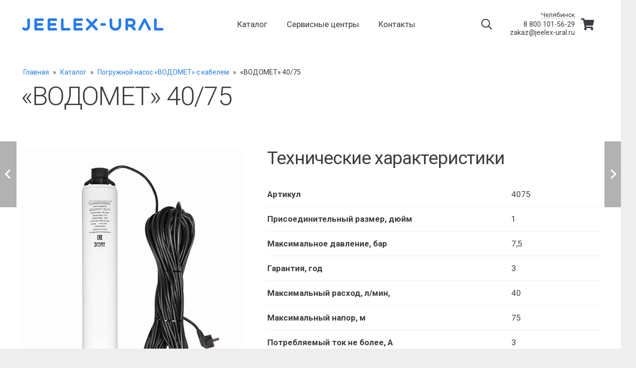

--- FILE ---
content_type: text/html; charset=UTF-8
request_url: https://jeelex-ural.ru/product/vodomet-40-75/
body_size: 32941
content:
<!DOCTYPE HTML>
<html lang="ru-RU">
<head>
	<meta charset="UTF-8">
	<meta name='robots' content='index, follow, max-image-preview:large, max-snippet:-1, max-video-preview:-1' />

	<!-- This site is optimized with the Yoast SEO plugin v21.7 - https://yoast.com/wordpress/plugins/seo/ -->
	<title>«ВОДОМЕТ»‎ 40/75 купить по цене производителя ☛ Доставка по всей России ★★★ Интернет-магазин Jeelex</title>
	<meta name="description" content="«ВОДОМЕТ»‎ 40/75 в Челябинске заказать по цене производителя ☛ Низкие цены ☛ Большой выбор ☛ Доставка по всей России ★★★ Интернет-магазин Jeelex ☎ +7 (982) 335 55-98 (Пн-Пт с 9:00 до 17:00)" />
	<link rel="canonical" href="https://jeelex-ural.ru/product/vodomet-40-75/" />
	<meta property="og:locale" content="ru_RU" />
	<meta property="og:type" content="article" />
	<meta property="og:title" content="«ВОДОМЕТ»‎ 40/75 купить по цене производителя ☛ Доставка по всей России ★★★ Интернет-магазин Jeelex" />
	<meta property="og:description" content="«ВОДОМЕТ»‎ 40/75 в Челябинске заказать по цене производителя ☛ Низкие цены ☛ Большой выбор ☛ Доставка по всей России ★★★ Интернет-магазин Jeelex ☎ +7 (982) 335 55-98 (Пн-Пт с 9:00 до 17:00)" />
	<meta property="og:url" content="https://jeelex-ural.ru/product/vodomet-40-75/" />
	<meta property="og:site_name" content="Jeelex" />
	<meta property="article:modified_time" content="2025-04-28T05:20:54+00:00" />
	<meta property="og:image" content="https://jeelex-ural.ru/wp-content/uploads/2022/07/4fyt2nce.jpg" />
	<meta property="og:image:width" content="512" />
	<meta property="og:image:height" content="768" />
	<meta property="og:image:type" content="image/jpeg" />
	<meta name="twitter:card" content="summary_large_image" />
	<script type="application/ld+json" class="yoast-schema-graph">{"@context":"https://schema.org","@graph":[{"@type":"WebPage","@id":"https://jeelex-ural.ru/product/vodomet-40-75/","url":"https://jeelex-ural.ru/product/vodomet-40-75/","name":"«ВОДОМЕТ»‎ 40/75 купить по цене производителя ☛ Доставка по всей России ★★★ Интернет-магазин Jeelex","isPartOf":{"@id":"https://jeelex-ural.ru/#website"},"primaryImageOfPage":{"@id":"https://jeelex-ural.ru/product/vodomet-40-75/#primaryimage"},"image":{"@id":"https://jeelex-ural.ru/product/vodomet-40-75/#primaryimage"},"thumbnailUrl":"https://jeelex-ural.ru/wp-content/uploads/2022/07/4fyt2nce.jpg","datePublished":"2022-07-23T09:03:32+00:00","dateModified":"2025-04-28T05:20:54+00:00","description":"«ВОДОМЕТ»‎ 40/75 в Челябинске заказать по цене производителя ☛ Низкие цены ☛ Большой выбор ☛ Доставка по всей России ★★★ Интернет-магазин Jeelex ☎ +7 (982) 335 55-98 (Пн-Пт с 9:00 до 17:00)","breadcrumb":{"@id":"https://jeelex-ural.ru/product/vodomet-40-75/#breadcrumb"},"inLanguage":"ru-RU","potentialAction":[{"@type":"ReadAction","target":["https://jeelex-ural.ru/product/vodomet-40-75/"]}]},{"@type":"ImageObject","inLanguage":"ru-RU","@id":"https://jeelex-ural.ru/product/vodomet-40-75/#primaryimage","url":"https://jeelex-ural.ru/wp-content/uploads/2022/07/4fyt2nce.jpg","contentUrl":"https://jeelex-ural.ru/wp-content/uploads/2022/07/4fyt2nce.jpg","width":512,"height":768},{"@type":"BreadcrumbList","@id":"https://jeelex-ural.ru/product/vodomet-40-75/#breadcrumb","itemListElement":[{"@type":"ListItem","position":1,"name":"Главная","item":"https://jeelex-ural.ru/"},{"@type":"ListItem","position":2,"name":"Каталог","item":"https://jeelex-ural.ru/shop/"},{"@type":"ListItem","position":3,"name":"Погружные скважинные насосы","item":"https://jeelex-ural.ru/product-category/pogruzhnye-skvazhinnye-nasosy/"},{"@type":"ListItem","position":4,"name":"Погружные насосы «ВОДОМЕТ» для скважины","item":"https://jeelex-ural.ru/product-category/pogruzhnye-skvazhinnye-nasosy/pogruzhnye-nasosy-vodomet-dlya-skvazhiny/"},{"@type":"ListItem","position":5,"name":"Погружной насос «ВОДОМЕТ» с кабелем","item":"https://jeelex-ural.ru/product-category/pogruzhnye-skvazhinnye-nasosy/pogruzhnye-nasosy-vodomet-dlya-skvazhiny/pogruzhnoj-nasos-vodomet-s-kabelem/"},{"@type":"ListItem","position":6,"name":"«ВОДОМЕТ»‎ 40/75"}]},{"@type":"WebSite","@id":"https://jeelex-ural.ru/#website","url":"https://jeelex-ural.ru/","name":"Jeelex","description":"Ещё один сайт на WordPress","potentialAction":[{"@type":"SearchAction","target":{"@type":"EntryPoint","urlTemplate":"https://jeelex-ural.ru/?s={search_term_string}"},"query-input":"required name=search_term_string"}],"inLanguage":"ru-RU"}]}</script>
	<!-- / Yoast SEO plugin. -->


<link rel='dns-prefetch' href='//fonts.googleapis.com' />
<link rel="alternate" type="application/rss+xml" title="Jeelex &raquo; Лента" href="https://jeelex-ural.ru/feed/" />
<link rel="alternate" type="application/rss+xml" title="Jeelex &raquo; Лента комментариев" href="https://jeelex-ural.ru/comments/feed/" />
<link rel="alternate" type="application/rss+xml" title="Jeelex &raquo; Лента комментариев к &laquo;«ВОДОМЕТ»‎ 40/75&raquo;" href="https://jeelex-ural.ru/product/vodomet-40-75/feed/" />
<link rel="alternate" title="oEmbed (JSON)" type="application/json+oembed" href="https://jeelex-ural.ru/wp-json/oembed/1.0/embed?url=https%3A%2F%2Fjeelex-ural.ru%2Fproduct%2Fvodomet-40-75%2F" />
<link rel="alternate" title="oEmbed (XML)" type="text/xml+oembed" href="https://jeelex-ural.ru/wp-json/oembed/1.0/embed?url=https%3A%2F%2Fjeelex-ural.ru%2Fproduct%2Fvodomet-40-75%2F&#038;format=xml" />
<meta name="viewport" content="width=device-width, initial-scale=1">
<meta name="SKYPE_TOOLBAR" content="SKYPE_TOOLBAR_PARSER_COMPATIBLE">
<meta name="theme-color" content="#ffffff">
<meta property="og:title" content="«ВОДОМЕТ»‎ 40/75 купить по цене производителя ☛ Доставка по всей России ★★★ Интернет-магазин Jeelex">
<meta property="og:url" content="https://jeelex-ural.ru/product/vodomet-40-75/">
<meta property="og:locale" content="ru_RU">
<meta property="og:site_name" content="Jeelex">
<meta property="og:type" content="product">
<meta property="og:image" content="https://jeelex-ural.ru/wp-content/uploads/2022/07/4fyt2nce.jpg" itemprop="image">
<style id='wp-img-auto-sizes-contain-inline-css'>
img:is([sizes=auto i],[sizes^="auto," i]){contain-intrinsic-size:3000px 1500px}
/*# sourceURL=wp-img-auto-sizes-contain-inline-css */
</style>
<style id='wp-emoji-styles-inline-css'>

	img.wp-smiley, img.emoji {
		display: inline !important;
		border: none !important;
		box-shadow: none !important;
		height: 1em !important;
		width: 1em !important;
		margin: 0 0.07em !important;
		vertical-align: -0.1em !important;
		background: none !important;
		padding: 0 !important;
	}
/*# sourceURL=wp-emoji-styles-inline-css */
</style>
<style id='classic-theme-styles-inline-css'>
/*! This file is auto-generated */
.wp-block-button__link{color:#fff;background-color:#32373c;border-radius:9999px;box-shadow:none;text-decoration:none;padding:calc(.667em + 2px) calc(1.333em + 2px);font-size:1.125em}.wp-block-file__button{background:#32373c;color:#fff;text-decoration:none}
/*# sourceURL=/wp-includes/css/classic-themes.min.css */
</style>
<link rel='stylesheet' id='contact-form-7-css' href='https://jeelex-ural.ru/wp-content/plugins/contact-form-7/includes/css/styles.css?ver=5.8.4' media='all' />
<link rel='stylesheet' id='photoswipe-css' href='https://jeelex-ural.ru/wp-content/plugins/woocommerce/assets/css/photoswipe/photoswipe.min.css?ver=8.4.2' media='all' />
<link rel='stylesheet' id='photoswipe-default-skin-css' href='https://jeelex-ural.ru/wp-content/plugins/woocommerce/assets/css/photoswipe/default-skin/default-skin.min.css?ver=8.4.2' media='all' />
<style id='woocommerce-inline-inline-css'>
.woocommerce form .form-row .required { visibility: visible; }
/*# sourceURL=woocommerce-inline-inline-css */
</style>
<link rel='stylesheet' id='megamenu-css' href='https://jeelex-ural.ru/wp-content/uploads/maxmegamenu/style.css?ver=971099' media='all' />
<link rel='stylesheet' id='dashicons-css' href='https://jeelex-ural.ru/wp-includes/css/dashicons.min.css?ver=6.9' media='all' />
<link rel='stylesheet' id='megamenu-genericons-css' href='https://jeelex-ural.ru/wp-content/plugins/megamenu-pro/icons/genericons/genericons/genericons.css?ver=2.2.4' media='all' />
<link rel='stylesheet' id='megamenu-fontawesome-css' href='https://jeelex-ural.ru/wp-content/plugins/megamenu-pro/icons/fontawesome/css/font-awesome.min.css?ver=2.2.4' media='all' />
<link rel='stylesheet' id='megamenu-fontawesome5-css' href='https://jeelex-ural.ru/wp-content/plugins/megamenu-pro/icons/fontawesome5/css/all.min.css?ver=2.2.4' media='all' />
<link rel='stylesheet' id='us-fonts-css' href='https://fonts.googleapis.com/css?family=Roboto%3A300%2C400%2C700&#038;display=swap&#038;ver=6.9' media='all' />
<link rel='stylesheet' id='popup-maker-site-css' href='https://jeelex-ural.ru/wp-content/plugins/popup-maker/assets/css/pum-site.min.css?ver=1.18.2' media='all' />
<style id='popup-maker-site-inline-css'>
/* Popup Google Fonts */
@import url('//fonts.googleapis.com/css?family=Montserrat:100');

/* Popup Theme 2263: Light Box */
.pum-theme-2263, .pum-theme-lightbox { background-color: rgba( 0, 0, 0, 0.60 ) } 
.pum-theme-2263 .pum-container, .pum-theme-lightbox .pum-container { padding: 40px; border-radius: 3px; border: 0px none #353535; box-shadow: 0px 0px 15px 0px rgba( 2, 2, 2, 1.00 ); background-color: rgba( 255, 255, 255, 1.00 ) } 
.pum-theme-2263 .pum-title, .pum-theme-lightbox .pum-title { color: #000000; text-align: center; text-shadow: 0px 0px 0px rgba( 2, 2, 2, 0.23 ); font-family: inherit; font-weight: 100; font-size: 32px; line-height: 36px } 
.pum-theme-2263 .pum-content, .pum-theme-lightbox .pum-content { color: #000000; font-family: inherit; font-weight: 100 } 
.pum-theme-2263 .pum-content + .pum-close, .pum-theme-lightbox .pum-content + .pum-close { position: absolute; height: 30px; width: 30px; left: auto; right: 0px; bottom: auto; top: 0px; padding: 0px; color: #000000; font-family: Arial; font-weight: 100; font-size: 28px; line-height: 28px; border: 2px solid #ffffff; border-radius: 26px; box-shadow: 0px 0px 15px 1px rgba( 255, 255, 255, 0.00 ); text-shadow: 0px 0px 0px rgba( 0, 0, 0, 0.23 ); background-color: rgba( 255, 255, 255, 0.00 ) } 

/* Popup Theme 2262: Тема по умолчанию */
.pum-theme-2262, .pum-theme-tema-po-umolchaniju { background-color: rgba( 255, 255, 255, 1.00 ) } 
.pum-theme-2262 .pum-container, .pum-theme-tema-po-umolchaniju .pum-container { padding: 18px; border-radius: 0px; border: 1px none #000000; box-shadow: 1px 1px 3px 0px rgba( 2, 2, 2, 0.23 ); background-color: rgba( 249, 249, 249, 1.00 ) } 
.pum-theme-2262 .pum-title, .pum-theme-tema-po-umolchaniju .pum-title { color: #000000; text-align: left; text-shadow: 0px 0px 0px rgba( 2, 2, 2, 0.23 ); font-family: inherit; font-weight: 400; font-size: 32px; font-style: normal; line-height: 36px } 
.pum-theme-2262 .pum-content, .pum-theme-tema-po-umolchaniju .pum-content { color: #8c8c8c; font-family: inherit; font-weight: 400; font-style: inherit } 
.pum-theme-2262 .pum-content + .pum-close, .pum-theme-tema-po-umolchaniju .pum-content + .pum-close { position: absolute; height: auto; width: auto; left: auto; right: 0px; bottom: auto; top: 0px; padding: 8px; color: #ffffff; font-family: inherit; font-weight: 400; font-size: 12px; font-style: inherit; line-height: 36px; border: 1px none #ffffff; border-radius: 0px; box-shadow: 1px 1px 3px 0px rgba( 2, 2, 2, 0.23 ); text-shadow: 0px 0px 0px rgba( 0, 0, 0, 0.23 ); background-color: rgba( 0, 183, 205, 1.00 ) } 

/* Popup Theme 2264: Enterprise Blue */
.pum-theme-2264, .pum-theme-enterprise-blue { background-color: rgba( 0, 0, 0, 0.70 ) } 
.pum-theme-2264 .pum-container, .pum-theme-enterprise-blue .pum-container { padding: 28px; border-radius: 5px; border: 1px none #000000; box-shadow: 0px 10px 25px 4px rgba( 2, 2, 2, 0.50 ); background-color: rgba( 255, 255, 255, 1.00 ) } 
.pum-theme-2264 .pum-title, .pum-theme-enterprise-blue .pum-title { color: #315b7c; text-align: left; text-shadow: 0px 0px 0px rgba( 2, 2, 2, 0.23 ); font-family: inherit; font-weight: 100; font-size: 34px; line-height: 36px } 
.pum-theme-2264 .pum-content, .pum-theme-enterprise-blue .pum-content { color: #2d2d2d; font-family: inherit; font-weight: 100 } 
.pum-theme-2264 .pum-content + .pum-close, .pum-theme-enterprise-blue .pum-content + .pum-close { position: absolute; height: 28px; width: 28px; left: auto; right: 8px; bottom: auto; top: 8px; padding: 4px; color: #ffffff; font-family: Times New Roman; font-weight: 100; font-size: 20px; line-height: 20px; border: 1px none #ffffff; border-radius: 42px; box-shadow: 0px 0px 0px 0px rgba( 2, 2, 2, 0.23 ); text-shadow: 0px 0px 0px rgba( 0, 0, 0, 0.23 ); background-color: rgba( 49, 91, 124, 1.00 ) } 

/* Popup Theme 2265: Hello Box */
.pum-theme-2265, .pum-theme-hello-box { background-color: rgba( 0, 0, 0, 0.75 ) } 
.pum-theme-2265 .pum-container, .pum-theme-hello-box .pum-container { padding: 30px; border-radius: 80px; border: 14px solid #81d742; box-shadow: 0px 0px 0px 0px rgba( 2, 2, 2, 0.00 ); background-color: rgba( 255, 255, 255, 1.00 ) } 
.pum-theme-2265 .pum-title, .pum-theme-hello-box .pum-title { color: #2d2d2d; text-align: left; text-shadow: 0px 0px 0px rgba( 2, 2, 2, 0.23 ); font-family: Montserrat; font-weight: 100; font-size: 32px; line-height: 36px } 
.pum-theme-2265 .pum-content, .pum-theme-hello-box .pum-content { color: #2d2d2d; font-family: inherit; font-weight: 100 } 
.pum-theme-2265 .pum-content + .pum-close, .pum-theme-hello-box .pum-content + .pum-close { position: absolute; height: auto; width: auto; left: auto; right: -30px; bottom: auto; top: -30px; padding: 0px; color: #2d2d2d; font-family: Times New Roman; font-weight: 100; font-size: 32px; line-height: 28px; border: 1px none #ffffff; border-radius: 28px; box-shadow: 0px 0px 0px 0px rgba( 2, 2, 2, 0.23 ); text-shadow: 0px 0px 0px rgba( 0, 0, 0, 0.23 ); background-color: rgba( 255, 255, 255, 1.00 ) } 

/* Popup Theme 2266: Режущий край */
.pum-theme-2266, .pum-theme-cutting-edge { background-color: rgba( 0, 0, 0, 0.50 ) } 
.pum-theme-2266 .pum-container, .pum-theme-cutting-edge .pum-container { padding: 18px; border-radius: 0px; border: 1px none #000000; box-shadow: 0px 10px 25px 0px rgba( 2, 2, 2, 0.50 ); background-color: rgba( 30, 115, 190, 1.00 ) } 
.pum-theme-2266 .pum-title, .pum-theme-cutting-edge .pum-title { color: #ffffff; text-align: left; text-shadow: 0px 0px 0px rgba( 2, 2, 2, 0.23 ); font-family: Sans-Serif; font-weight: 100; font-size: 26px; line-height: 28px } 
.pum-theme-2266 .pum-content, .pum-theme-cutting-edge .pum-content { color: #ffffff; font-family: inherit; font-weight: 100 } 
.pum-theme-2266 .pum-content + .pum-close, .pum-theme-cutting-edge .pum-content + .pum-close { position: absolute; height: 24px; width: 24px; left: auto; right: 0px; bottom: auto; top: 0px; padding: 0px; color: #1e73be; font-family: Times New Roman; font-weight: 100; font-size: 32px; line-height: 24px; border: 1px none #ffffff; border-radius: 0px; box-shadow: -1px 1px 1px 0px rgba( 2, 2, 2, 0.10 ); text-shadow: -1px 1px 1px rgba( 0, 0, 0, 0.10 ); background-color: rgba( 238, 238, 34, 1.00 ) } 

/* Popup Theme 2267: Рамка границы */
.pum-theme-2267, .pum-theme-framed-border { background-color: rgba( 255, 255, 255, 0.50 ) } 
.pum-theme-2267 .pum-container, .pum-theme-framed-border .pum-container { padding: 18px; border-radius: 0px; border: 20px outset #dd3333; box-shadow: 1px 1px 3px 0px rgba( 2, 2, 2, 0.97 ) inset; background-color: rgba( 255, 251, 239, 1.00 ) } 
.pum-theme-2267 .pum-title, .pum-theme-framed-border .pum-title { color: #000000; text-align: left; text-shadow: 0px 0px 0px rgba( 2, 2, 2, 0.23 ); font-family: inherit; font-weight: 100; font-size: 32px; line-height: 36px } 
.pum-theme-2267 .pum-content, .pum-theme-framed-border .pum-content { color: #2d2d2d; font-family: inherit; font-weight: 100 } 
.pum-theme-2267 .pum-content + .pum-close, .pum-theme-framed-border .pum-content + .pum-close { position: absolute; height: 20px; width: 20px; left: auto; right: -20px; bottom: auto; top: -20px; padding: 0px; color: #ffffff; font-family: Tahoma; font-weight: 700; font-size: 16px; line-height: 18px; border: 1px none #ffffff; border-radius: 0px; box-shadow: 0px 0px 0px 0px rgba( 2, 2, 2, 0.23 ); text-shadow: 0px 0px 0px rgba( 0, 0, 0, 0.23 ); background-color: rgba( 0, 0, 0, 0.55 ) } 

/* Popup Theme 2268: Плавающая панель, светло-голубая */
.pum-theme-2268, .pum-theme-floating-bar { background-color: rgba( 255, 255, 255, 0.00 ) } 
.pum-theme-2268 .pum-container, .pum-theme-floating-bar .pum-container { padding: 8px; border-radius: 0px; border: 1px none #000000; box-shadow: 1px 1px 3px 0px rgba( 2, 2, 2, 0.23 ); background-color: rgba( 238, 246, 252, 1.00 ) } 
.pum-theme-2268 .pum-title, .pum-theme-floating-bar .pum-title { color: #505050; text-align: left; text-shadow: 0px 0px 0px rgba( 2, 2, 2, 0.23 ); font-family: inherit; font-weight: 400; font-size: 32px; line-height: 36px } 
.pum-theme-2268 .pum-content, .pum-theme-floating-bar .pum-content { color: #505050; font-family: inherit; font-weight: 400 } 
.pum-theme-2268 .pum-content + .pum-close, .pum-theme-floating-bar .pum-content + .pum-close { position: absolute; height: 18px; width: 18px; left: auto; right: 5px; bottom: auto; top: 50%; padding: 0px; color: #505050; font-family: Sans-Serif; font-weight: 700; font-size: 15px; line-height: 18px; border: 1px solid #505050; border-radius: 15px; box-shadow: 0px 0px 0px 0px rgba( 2, 2, 2, 0.00 ); text-shadow: 0px 0px 0px rgba( 0, 0, 0, 0.00 ); background-color: rgba( 255, 255, 255, 0.00 ); transform: translate(0, -50%) } 

/* Popup Theme 2269: Только контент - Для конструкторов страниц или редактора блоков */
.pum-theme-2269, .pum-theme-content-only { background-color: rgba( 0, 0, 0, 0.70 ) } 
.pum-theme-2269 .pum-container, .pum-theme-content-only .pum-container { padding: 0px; border-radius: 0px; border: 1px none #000000; box-shadow: 0px 0px 0px 0px rgba( 2, 2, 2, 0.00 ) } 
.pum-theme-2269 .pum-title, .pum-theme-content-only .pum-title { color: #000000; text-align: left; text-shadow: 0px 0px 0px rgba( 2, 2, 2, 0.23 ); font-family: inherit; font-weight: 400; font-size: 32px; line-height: 36px } 
.pum-theme-2269 .pum-content, .pum-theme-content-only .pum-content { color: #8c8c8c; font-family: inherit; font-weight: 400 } 
.pum-theme-2269 .pum-content + .pum-close, .pum-theme-content-only .pum-content + .pum-close { position: absolute; height: 18px; width: 18px; left: auto; right: 7px; bottom: auto; top: 7px; padding: 0px; color: #000000; font-family: inherit; font-weight: 700; font-size: 20px; line-height: 20px; border: 1px none #ffffff; border-radius: 15px; box-shadow: 0px 0px 0px 0px rgba( 2, 2, 2, 0.00 ); text-shadow: 0px 0px 0px rgba( 0, 0, 0, 0.00 ); background-color: rgba( 255, 255, 255, 0.00 ) } 

#pum-5587 {z-index: 1999999999}
#pum-5645 {z-index: 1999999999}
#pum-2271 {z-index: 1999999999}
#pum-2270 {z-index: 1999999999}

/*# sourceURL=popup-maker-site-inline-css */
</style>
<link rel='stylesheet' id='us-style-css' href='https://jeelex-ural.ru/wp-content/themes/Impreza/css/style.min.css?ver=8.8.2' media='all' />
<link rel='stylesheet' id='us-woocommerce-css' href='https://jeelex-ural.ru/wp-content/themes/Impreza/common/css/plugins/woocommerce.min.css?ver=8.8.2' media='all' />
<link rel='stylesheet' id='theme-style-css' href='https://jeelex-ural.ru/wp-content/themes/Impreza-child/style.css?ver=8.8.2' media='all' />
<link rel='stylesheet' id='bsf-Defaults-css' href='https://jeelex-ural.ru/wp-content/uploads/smile_fonts/Defaults/Defaults.css?ver=3.19.11' media='all' />
<link rel='stylesheet' id='style-jeelex-css' href='https://jeelex-ural.ru/wp-content/themes/Impreza-child/style.css?ver=6.9' media='all' />
<link rel='stylesheet' id='cats-menu-css' href='https://jeelex-ural.ru/wp-content/themes/Impreza-child/css/cats-menu.css?ver=6.9' media='all' />
<script src="https://jeelex-ural.ru/wp-includes/js/jquery/jquery.min.js?ver=3.7.1" id="jquery-core-js"></script>
<script src="https://jeelex-ural.ru/wp-content/plugins/woocommerce/assets/js/jquery-blockui/jquery.blockUI.min.js?ver=2.7.0-wc.8.4.2" id="jquery-blockui-js" defer data-wp-strategy="defer"></script>
<script id="wc-add-to-cart-js-extra">
var wc_add_to_cart_params = {"ajax_url":"/wp-admin/admin-ajax.php","wc_ajax_url":"/?wc-ajax=%%endpoint%%","i18n_view_cart":"View cart","cart_url":"https://jeelex-ural.ru/cart/","is_cart":"","cart_redirect_after_add":"no"};
//# sourceURL=wc-add-to-cart-js-extra
</script>
<script src="https://jeelex-ural.ru/wp-content/plugins/woocommerce/assets/js/frontend/add-to-cart.min.js?ver=8.4.2" id="wc-add-to-cart-js" defer data-wp-strategy="defer"></script>
<script src="https://jeelex-ural.ru/wp-content/plugins/woocommerce/assets/js/photoswipe/photoswipe.min.js?ver=4.1.1-wc.8.4.2" id="photoswipe-js" defer data-wp-strategy="defer"></script>
<script src="https://jeelex-ural.ru/wp-content/plugins/woocommerce/assets/js/photoswipe/photoswipe-ui-default.min.js?ver=4.1.1-wc.8.4.2" id="photoswipe-ui-default-js" defer data-wp-strategy="defer"></script>
<script id="wc-single-product-js-extra">
var wc_single_product_params = {"i18n_required_rating_text":"Please select a rating","review_rating_required":"yes","flexslider":{"rtl":false,"animation":"slide","smoothHeight":true,"directionNav":false,"controlNav":"thumbnails","slideshow":false,"animationSpeed":500,"animationLoop":false,"allowOneSlide":false},"zoom_enabled":"","zoom_options":[],"photoswipe_enabled":"1","photoswipe_options":{"shareEl":false,"closeOnScroll":false,"history":false,"hideAnimationDuration":0,"showAnimationDuration":0},"flexslider_enabled":"1"};
//# sourceURL=wc-single-product-js-extra
</script>
<script src="https://jeelex-ural.ru/wp-content/plugins/woocommerce/assets/js/frontend/single-product.min.js?ver=8.4.2" id="wc-single-product-js" defer data-wp-strategy="defer"></script>
<script src="https://jeelex-ural.ru/wp-content/plugins/woocommerce/assets/js/js-cookie/js.cookie.min.js?ver=2.1.4-wc.8.4.2" id="js-cookie-js" defer data-wp-strategy="defer"></script>
<script id="woocommerce-js-extra">
var woocommerce_params = {"ajax_url":"/wp-admin/admin-ajax.php","wc_ajax_url":"/?wc-ajax=%%endpoint%%"};
//# sourceURL=woocommerce-js-extra
</script>
<script src="https://jeelex-ural.ru/wp-content/plugins/woocommerce/assets/js/frontend/woocommerce.min.js?ver=8.4.2" id="woocommerce-js" defer data-wp-strategy="defer"></script>
<script src="https://jeelex-ural.ru/wp-content/plugins/wt_geotargeting_pro/js/cookie.js?ver=0.2.0" id="wt-cookie-js"></script>
<script src="https://jeelex-ural.ru/wp-content/plugins/wt_geotargeting_pro/js/wt-location.js?ver=0.2.0" id="wt-location-js"></script>
<link rel="https://api.w.org/" href="https://jeelex-ural.ru/wp-json/" /><link rel="alternate" title="JSON" type="application/json" href="https://jeelex-ural.ru/wp-json/wp/v2/product/3730" /><link rel="EditURI" type="application/rsd+xml" title="RSD" href="https://jeelex-ural.ru/xmlrpc.php?rsd" />
<meta name="generator" content="WordPress 6.9" />
<meta name="generator" content="WooCommerce 8.4.2" />
<link rel='shortlink' href='https://jeelex-ural.ru/?p=3730' />
		<script>
			if ( ! /Android|webOS|iPhone|iPad|iPod|BlackBerry|IEMobile|Opera Mini/i.test( navigator.userAgent ) ) {
				var root = document.getElementsByTagName( 'html' )[ 0 ]
				root.className += " no-touch";
			}
		</script>
			<noscript><style>.woocommerce-product-gallery{ opacity: 1 !important; }</style></noscript>
	<!-- Yandex.Metrika counter by Yandex Metrica Plugin -->
<script type="text/javascript" >
    (function(m,e,t,r,i,k,a){m[i]=m[i]||function(){(m[i].a=m[i].a||[]).push(arguments)};
        m[i].l=1*new Date();k=e.createElement(t),a=e.getElementsByTagName(t)[0],k.async=1,k.src=r,a.parentNode.insertBefore(k,a)})
    (window, document, "script", "https://mc.yandex.ru/metrika/tag.js", "ym");

    ym(90691188, "init", {
        id:90691188,
        clickmap:true,
        trackLinks:true,
        accurateTrackBounce:false,
        webvisor:true,
	        });
</script>
<noscript><div><img src="https://mc.yandex.ru/watch/90691188" style="position:absolute; left:-9999px;" alt="" /></div></noscript>
<!-- /Yandex.Metrika counter -->
<meta name="generator" content="Powered by WPBakery Page Builder - drag and drop page builder for WordPress."/>
<link rel="icon" href="https://jeelex-ural.ru/wp-content/uploads/2022/08/favicon-e1660727364681-150x150.jpg" sizes="32x32" />
<link rel="icon" href="https://jeelex-ural.ru/wp-content/uploads/2022/08/favicon-e1660727364681-300x300.jpg" sizes="192x192" />
<link rel="apple-touch-icon" href="https://jeelex-ural.ru/wp-content/uploads/2022/08/favicon-e1660727364681-300x300.jpg" />
<meta name="msapplication-TileImage" content="https://jeelex-ural.ru/wp-content/uploads/2022/08/favicon-e1660727364681-300x300.jpg" />
<noscript><style> .wpb_animate_when_almost_visible { opacity: 1; }</style></noscript><style type="text/css">/** Mega Menu CSS: fs **/</style>
		<style id="us-icon-fonts">@font-face{font-display:block;font-style:normal;font-family:"fontawesome";font-weight:900;src:url("https://jeelex-ural.ru/wp-content/themes/Impreza/fonts/fa-solid-900.woff2?ver=8.8.2") format("woff2"),url("https://jeelex-ural.ru/wp-content/themes/Impreza/fonts/fa-solid-900.woff?ver=8.8.2") format("woff")}.fas{font-family:"fontawesome";font-weight:900}@font-face{font-display:block;font-style:normal;font-family:"fontawesome";font-weight:400;src:url("https://jeelex-ural.ru/wp-content/themes/Impreza/fonts/fa-regular-400.woff2?ver=8.8.2") format("woff2"),url("https://jeelex-ural.ru/wp-content/themes/Impreza/fonts/fa-regular-400.woff?ver=8.8.2") format("woff")}.far{font-family:"fontawesome";font-weight:400}@font-face{font-display:block;font-style:normal;font-family:"fontawesome";font-weight:300;src:url("https://jeelex-ural.ru/wp-content/themes/Impreza/fonts/fa-light-300.woff2?ver=8.8.2") format("woff2"),url("https://jeelex-ural.ru/wp-content/themes/Impreza/fonts/fa-light-300.woff?ver=8.8.2") format("woff")}.fal{font-family:"fontawesome";font-weight:300}@font-face{font-display:block;font-style:normal;font-family:"Font Awesome 5 Duotone";font-weight:900;src:url("https://jeelex-ural.ru/wp-content/themes/Impreza/fonts/fa-duotone-900.woff2?ver=8.8.2") format("woff2"),url("https://jeelex-ural.ru/wp-content/themes/Impreza/fonts/fa-duotone-900.woff?ver=8.8.2") format("woff")}.fad{font-family:"Font Awesome 5 Duotone";font-weight:900}.fad{position:relative}.fad:before{position:absolute}.fad:after{opacity:0.4}@font-face{font-display:block;font-style:normal;font-family:"Font Awesome 5 Brands";font-weight:400;src:url("https://jeelex-ural.ru/wp-content/themes/Impreza/fonts/fa-brands-400.woff2?ver=8.8.2") format("woff2"),url("https://jeelex-ural.ru/wp-content/themes/Impreza/fonts/fa-brands-400.woff?ver=8.8.2") format("woff")}.fab{font-family:"Font Awesome 5 Brands";font-weight:400}@font-face{font-display:block;font-style:normal;font-family:"Material Icons";font-weight:400;src:url("https://jeelex-ural.ru/wp-content/themes/Impreza/fonts/material-icons.woff2?ver=8.8.2") format("woff2"),url("https://jeelex-ural.ru/wp-content/themes/Impreza/fonts/material-icons.woff?ver=8.8.2") format("woff")}.material-icons{font-family:"Material Icons";font-weight:400}</style>
				<style id="us-theme-options-css">:root{--color-header-middle-bg:#ffffff;--color-header-middle-bg-grad:#ffffff;--color-header-middle-text:#3b3d40;--color-header-middle-text-hover:#277cea;--color-header-transparent-bg:transparent;--color-header-transparent-bg-grad:transparent;--color-header-transparent-text:#3b3d40;--color-header-transparent-text-hover:#277cea;--color-chrome-toolbar:#ffffff;--color-chrome-toolbar-grad:#ffffff;--color-header-top-bg:#ffffff;--color-header-top-bg-grad:#ffffff;--color-header-top-text:#666d70;--color-header-top-text-hover:#277cea;--color-header-top-transparent-bg:rgba(0,0,0,0.2);--color-header-top-transparent-bg-grad:rgba(0,0,0,0.2);--color-header-top-transparent-text:rgba(255,255,255,0.66);--color-header-top-transparent-text-hover:#fff;--color-content-bg:#ffffff;--color-content-bg-grad:#ffffff;--color-content-bg-alt:#eeeeee;--color-content-bg-alt-grad:#eeeeee;--color-content-border:#eeeeee;--color-content-heading:#3b3d40;--color-content-heading-grad:#3b3d40;--color-content-text:#3b3d40;--color-content-link:#277cea;--color-content-link-hover:#3b3d40;--color-content-primary:#277cea;--color-content-primary-grad:#277cea;--color-content-secondary:#3b3d40;--color-content-secondary-grad:#3b3d40;--color-content-faded:#9da6a8;--color-content-overlay:rgba(0,0,0,0.75);--color-content-overlay-grad:rgba(0,0,0,0.75);--color-alt-content-bg:#eeeeee;--color-alt-content-bg-grad:#eeeeee;--color-alt-content-bg-alt:#ffffff;--color-alt-content-bg-alt-grad:#ffffff;--color-alt-content-border:#dddddd;--color-alt-content-heading:#3b3d40;--color-alt-content-heading-grad:#3b3d40;--color-alt-content-text:#3b3d40;--color-alt-content-link:#277cea;--color-alt-content-link-hover:#3b3d40;--color-alt-content-primary:#277cea;--color-alt-content-primary-grad:#277cea;--color-alt-content-secondary:#3b3d40;--color-alt-content-secondary-grad:#3b3d40;--color-alt-content-faded:#9da6a8;--color-alt-content-overlay:rgba(39,124,234,0.85);--color-alt-content-overlay-grad:rgba(39,124,234,0.85);--color-footer-bg:#27282a;--color-footer-bg-grad:#27282a;--color-footer-bg-alt:#323336;--color-footer-bg-alt-grad:#323336;--color-footer-border:#3b3d40;--color-footer-text:#666d70;--color-footer-link:#9da6a8;--color-footer-link-hover:#277cea;--color-subfooter-bg:#27282a;--color-subfooter-bg-grad:#27282a;--color-subfooter-bg-alt:#323336;--color-subfooter-bg-alt-grad:#323336;--color-subfooter-border:#3b3d40;--color-subfooter-heading:#666d70;--color-subfooter-heading-grad:#666d70;--color-subfooter-text:#666d70;--color-subfooter-link:#9da6a8;--color-subfooter-link-hover:#277cea;--color-content-primary-faded:rgba(39,124,234,0.15);--box-shadow:0 5px 15px rgba(0,0,0,.15);--box-shadow-up:0 -5px 15px rgba(0,0,0,.15);--site-content-width:1200px;--inputs-font-size:1rem;--inputs-height:3em;--inputs-padding:1em;--inputs-border-width:0px;--inputs-text-color:var(--color-content-text);--font-body:"Roboto",sans-serif;--font-h1:"Roboto",sans-serif;--font-h2:"Roboto",sans-serif;--font-h3:"Roboto",sans-serif;--font-h4:"Roboto",sans-serif;--font-h5:"Roboto",sans-serif;--font-h6:"Roboto",sans-serif}html,.l-header .widget,.menu-item-object-us_page_block{font-family:var(--font-body);font-weight:400;font-size:17px;line-height:30px}h1{font-family:var(--font-h1);font-weight:300;font-size:3.2rem;line-height:1.3;letter-spacing:-0.03em;margin-bottom:1.5rem}h2{font-family:var(--font-h2);font-weight:400;font-size:2.2rem;line-height:1.3;letter-spacing:-0.03em;margin-bottom:1.5rem}h3{font-family:var(--font-h3);font-weight:400;font-size:30px;line-height:1.3;letter-spacing:0em;margin-bottom:1.5rem}.woocommerce-Reviews-title,.widgettitle,h4{font-family:var(--font-h4);font-weight:400;font-size:25px;line-height:1.3;letter-spacing:0em;margin-bottom:1.5rem}h5{font-family:var(--font-h5);font-weight:400;font-size:22px;line-height:1.3;letter-spacing:0em;margin-bottom:1.5rem}h6{font-family:var(--font-h6);font-weight:400;font-size:20px;line-height:1.3;letter-spacing:0em;margin-bottom:1.5rem}@media (max-width:600px){html{font-size:16px;line-height:28px}h1{font-size:3rem}h1.vc_custom_heading:not([class*="us_custom_"]){font-size:3rem!important}h2{font-size:2rem}h2.vc_custom_heading:not([class*="us_custom_"]){font-size:2rem!important}h3{font-size:26px}h3.vc_custom_heading:not([class*="us_custom_"]){font-size:26px!important}.woocommerce-Reviews-title,.widgettitle,h4{font-size:22px}h4.vc_custom_heading:not([class*="us_custom_"]){font-size:22px!important}h5{font-size:21px}h5.vc_custom_heading:not([class*="us_custom_"]){font-size:21px!important}h6{font-size:20px}h6.vc_custom_heading:not([class*="us_custom_"]){font-size:20px!important}}body{background:var(--color-alt-content-bg)}.l-canvas.type_boxed,.l-canvas.type_boxed .l-subheader,.l-canvas.type_boxed~.l-footer{max-width:1400px}.l-subheader-h,.l-section-h,.l-main .aligncenter,.w-tabs-section-content-h{max-width:1200px}.post-password-form{max-width:calc(1200px + 5rem)}@media screen and (max-width:1285px){.l-main .aligncenter{max-width:calc(100vw - 5rem)}}@media (min-width:1281px){body.usb_preview .hide_on_default{opacity:0.25!important}.vc_hidden-lg,body:not(.usb_preview) .hide_on_default{display:none!important}}@media (min-width:1025px) and (max-width:1280px){body.usb_preview .hide_on_laptops{opacity:0.25!important}.vc_hidden-md,body:not(.usb_preview) .hide_on_laptops{display:none!important}}@media (min-width:601px) and (max-width:1024px){body.usb_preview .hide_on_tablets{opacity:0.25!important}.vc_hidden-sm,body:not(.usb_preview) .hide_on_tablets{display:none!important}}@media (max-width:600px){body.usb_preview .hide_on_mobiles{opacity:0.25!important}.vc_hidden-xs,body:not(.usb_preview) .hide_on_mobiles{display:none!important}}@media (max-width:1280px){.g-cols.laptops-cols_1{grid-template-columns:100%}.g-cols.laptops-cols_1.reversed>div:last-of-type{order:-1}.g-cols.laptops-cols_2{grid-template-columns:repeat(2,1fr)}.g-cols.laptops-cols_3{grid-template-columns:repeat(3,1fr)}.g-cols.laptops-cols_4{grid-template-columns:repeat(4,1fr)}.g-cols.laptops-cols_5{grid-template-columns:repeat(5,1fr)}.g-cols.laptops-cols_6{grid-template-columns:repeat(6,1fr)}.g-cols.laptops-cols_1-2{grid-template-columns:1fr 2fr}.g-cols.laptops-cols_2-1{grid-template-columns:2fr 1fr}.g-cols.laptops-cols_2-3{grid-template-columns:2fr 3fr}.g-cols.laptops-cols_3-2{grid-template-columns:3fr 2fr}.g-cols.laptops-cols_1-3{grid-template-columns:1fr 3fr}.g-cols.laptops-cols_3-1{grid-template-columns:3fr 1fr}.g-cols.laptops-cols_1-4{grid-template-columns:1fr 4fr}.g-cols.laptops-cols_4-1{grid-template-columns:4fr 1fr}.g-cols.laptops-cols_1-5{grid-template-columns:1fr 5fr}.g-cols.laptops-cols_5-1{grid-template-columns:5fr 1fr}.g-cols.laptops-cols_1-2-1{grid-template-columns:1fr 2fr 1fr}.g-cols.laptops-cols_1-3-1{grid-template-columns:1fr 3fr 1fr}.g-cols.laptops-cols_1-4-1{grid-template-columns:1fr 4fr 1fr}}@media (max-width:1024px){.g-cols.tablets-cols_1{grid-template-columns:100%}.g-cols.tablets-cols_1.reversed>div:last-of-type{order:-1}.g-cols.tablets-cols_2{grid-template-columns:repeat(2,1fr)}.g-cols.tablets-cols_3{grid-template-columns:repeat(3,1fr)}.g-cols.tablets-cols_4{grid-template-columns:repeat(4,1fr)}.g-cols.tablets-cols_5{grid-template-columns:repeat(5,1fr)}.g-cols.tablets-cols_6{grid-template-columns:repeat(6,1fr)}.g-cols.tablets-cols_1-2{grid-template-columns:1fr 2fr}.g-cols.tablets-cols_2-1{grid-template-columns:2fr 1fr}.g-cols.tablets-cols_2-3{grid-template-columns:2fr 3fr}.g-cols.tablets-cols_3-2{grid-template-columns:3fr 2fr}.g-cols.tablets-cols_1-3{grid-template-columns:1fr 3fr}.g-cols.tablets-cols_3-1{grid-template-columns:3fr 1fr}.g-cols.tablets-cols_1-4{grid-template-columns:1fr 4fr}.g-cols.tablets-cols_4-1{grid-template-columns:4fr 1fr}.g-cols.tablets-cols_1-5{grid-template-columns:1fr 5fr}.g-cols.tablets-cols_5-1{grid-template-columns:5fr 1fr}.g-cols.tablets-cols_1-2-1{grid-template-columns:1fr 2fr 1fr}.g-cols.tablets-cols_1-3-1{grid-template-columns:1fr 3fr 1fr}.g-cols.tablets-cols_1-4-1{grid-template-columns:1fr 4fr 1fr}}@media (max-width:600px){.g-cols.mobiles-cols_1{grid-template-columns:100%}.g-cols.mobiles-cols_1.reversed>div:last-of-type{order:-1}.g-cols.mobiles-cols_2{grid-template-columns:repeat(2,1fr)}.g-cols.mobiles-cols_3{grid-template-columns:repeat(3,1fr)}.g-cols.mobiles-cols_4{grid-template-columns:repeat(4,1fr)}.g-cols.mobiles-cols_5{grid-template-columns:repeat(5,1fr)}.g-cols.mobiles-cols_6{grid-template-columns:repeat(6,1fr)}.g-cols.mobiles-cols_1-2{grid-template-columns:1fr 2fr}.g-cols.mobiles-cols_2-1{grid-template-columns:2fr 1fr}.g-cols.mobiles-cols_2-3{grid-template-columns:2fr 3fr}.g-cols.mobiles-cols_3-2{grid-template-columns:3fr 2fr}.g-cols.mobiles-cols_1-3{grid-template-columns:1fr 3fr}.g-cols.mobiles-cols_3-1{grid-template-columns:3fr 1fr}.g-cols.mobiles-cols_1-4{grid-template-columns:1fr 4fr}.g-cols.mobiles-cols_4-1{grid-template-columns:4fr 1fr}.g-cols.mobiles-cols_1-5{grid-template-columns:1fr 5fr}.g-cols.mobiles-cols_5-1{grid-template-columns:5fr 1fr}.g-cols.mobiles-cols_1-2-1{grid-template-columns:1fr 2fr 1fr}.g-cols.mobiles-cols_1-3-1{grid-template-columns:1fr 3fr 1fr}.g-cols.mobiles-cols_1-4-1{grid-template-columns:1fr 4fr 1fr}.g-cols:not([style*="grid-gap"]){grid-gap:1.5rem}}@media (max-width:776px){.l-canvas{overflow:hidden}.g-cols.stacking_default.reversed>div:last-of-type{order:-1}.g-cols.stacking_default.via_flex>div:not([class*=" vc_col-"]){width:100%;margin:0 0 1.5rem}.g-cols.stacking_default.via_grid.mobiles-cols_1{grid-template-columns:100%}.g-cols.stacking_default.via_flex.type_boxes>div,.g-cols.stacking_default.via_flex.reversed>div:first-child,.g-cols.stacking_default.via_flex:not(.reversed)>div:last-child,.g-cols.stacking_default.via_flex>div.has_bg_color{margin-bottom:0}.g-cols.stacking_default.via_flex.type_default>.wpb_column.stretched{margin-left:-1rem;margin-right:-1rem}.g-cols.stacking_default.via_grid.mobiles-cols_1>.wpb_column.stretched,.g-cols.stacking_default.via_flex.type_boxes>.wpb_column.stretched{margin-left:-2.5rem;margin-right:-2.5rem;width:auto}.vc_column-inner.type_sticky>.wpb_wrapper,.vc_column_container.type_sticky>.vc_column-inner{top:0!important}}@media (min-width:777px){body:not(.rtl) .l-section.for_sidebar.at_left>div>.l-sidebar,.rtl .l-section.for_sidebar.at_right>div>.l-sidebar{order:-1}.vc_column_container.type_sticky>.vc_column-inner,.vc_column-inner.type_sticky>.wpb_wrapper{position:-webkit-sticky;position:sticky}.l-section.type_sticky{position:-webkit-sticky;position:sticky;top:0;z-index:11;transform:translateZ(0); transition:top 0.3s cubic-bezier(.78,.13,.15,.86) 0.1s}.admin-bar .l-section.type_sticky{top:32px}.l-section.type_sticky>.l-section-h{transition:padding-top 0.3s}.header_hor .l-header.pos_fixed:not(.down)~.l-main .l-section.type_sticky:not(:first-of-type){top:var(--header-sticky-height)}.admin-bar.header_hor .l-header.pos_fixed:not(.down)~.l-main .l-section.type_sticky:not(:first-of-type){top:calc( var(--header-sticky-height) + 32px )}.header_hor .l-header.pos_fixed.sticky:not(.down)~.l-main .l-section.type_sticky:first-of-type>.l-section-h{padding-top:var(--header-sticky-height)}}@media screen and (min-width:1285px){.g-cols.via_flex.type_default>.wpb_column.stretched:first-of-type{margin-left:calc( var(--site-content-width) / 2 + 0px / 2 + 1.5rem - 50vw)}.g-cols.via_flex.type_default>.wpb_column.stretched:last-of-type{margin-right:calc( var(--site-content-width) / 2 + 0px / 2 + 1.5rem - 50vw)}.l-main .alignfull, .w-separator.width_screen,.g-cols.via_grid>.wpb_column.stretched:first-of-type,.g-cols.via_flex.type_boxes>.wpb_column.stretched:first-of-type{margin-left:calc( var(--site-content-width) / 2 + 0px / 2 - 50vw )}.l-main .alignfull, .w-separator.width_screen,.g-cols.via_grid>.wpb_column.stretched:last-of-type,.g-cols.via_flex.type_boxes>.wpb_column.stretched:last-of-type{margin-right:calc( var(--site-content-width) / 2 + 0px / 2 - 50vw )}}@media (max-width:600px){.w-form-row.for_submit .w-btn{font-size:var(--btn-size-mobiles)!important}}a,button,input[type="submit"],.ui-slider-handle{outline:none!important}.w-toplink,.w-header-show{background:rgba(0,0,0,0.3)}.no-touch .w-toplink.active:hover,.no-touch .w-header-show:hover{background:var(--color-content-primary-grad)}button[type="submit"]:not(.w-btn),input[type="submit"]:not(.w-btn),.woocommerce .button.alt,.woocommerce .button.checkout,.woocommerce .button.add_to_cart_button,.us-nav-style_1>*,.navstyle_1>.owl-nav div,.us-btn-style_1{font-family:var(--font-body);font-size:17px;line-height:1.2!important;font-weight:700;font-style:normal;text-transform:uppercase;letter-spacing:0em;border-radius:0.3em;padding:0.7em 1.6em;background:var(--color-content-primary);border-color:transparent;color:#ffffff!important;box-shadow:0px 0.15em 0.3em 0px rgba(0,0,0,0.2)}button[type="submit"]:not(.w-btn):before,input[type="submit"]:not(.w-btn),.woocommerce .button.alt:before,.woocommerce .button.checkout:before,.woocommerce .button.add_to_cart_button:before,.us-nav-style_1>*:before,.navstyle_1>.owl-nav div:before,.us-btn-style_1:before{border-width:2px}.no-touch button[type="submit"]:not(.w-btn):hover,.no-touch input[type="submit"]:not(.w-btn):hover,.no-touch .woocommerce .button.alt:hover,.no-touch .woocommerce .button.checkout:hover,.no-touch .woocommerce .button.add_to_cart_button:hover,.us-nav-style_1>span.current,.no-touch .us-nav-style_1>a:hover,.no-touch .navstyle_1>.owl-nav div:hover,.no-touch .us-btn-style_1:hover{box-shadow:0px 0.15em 0.3em 0px rgba(0,0,0,0.2);background:var(--color-content-secondary);border-color:transparent;color:#ffffff!important}.us-nav-style_1>*{min-width:calc(1.2em + 2 * 0.7em)}.woocommerce .button,.woocommerce .actions .button,.us-nav-style_2>*,.navstyle_2>.owl-nav div,.us-btn-style_2{font-family:var(--font-body);font-size:17px;line-height:1.2!important;font-weight:700;font-style:normal;text-transform:uppercase;letter-spacing:0em;border-radius:0.3em;padding:0.7em 1.6em;background:var(--color-content-bg-alt);border-color:transparent;color:var(--color-content-text)!important;box-shadow:0px 0.15em 0.3em 0px rgba(0,0,0,0.2)}.woocommerce .button:before,.woocommerce .actions .button:before,.us-nav-style_2>*:before,.navstyle_2>.owl-nav div:before,.us-btn-style_2:before{border-width:2px}.no-touch .woocommerce .button:hover,.no-touch .woocommerce .actions .button:hover,.us-nav-style_2>span.current,.no-touch .us-nav-style_2>a:hover,.no-touch .navstyle_2>.owl-nav div:hover,.no-touch .us-btn-style_2:hover{box-shadow:0px 0.15em 0.3em 0px rgba(0,0,0,0.2);background:var(--color-content-secondary);border-color:transparent;color:#ffffff!important}.us-nav-style_2>*{min-width:calc(1.2em + 2 * 0.7em)}.us-nav-style_4>*,.navstyle_4>.owl-nav div,.us-btn-style_4{font-family:var(--font-body);font-size:17px;line-height:1.2!important;font-weight:700;font-style:normal;text-transform:uppercase;letter-spacing:0em;border-radius:0.3em;padding:0.7em 1.6em;background:#ffffff;border-color:transparent;color:#333333!important;box-shadow:0px 0.15em 0.3em 0px rgba(0,0,0,0.2)}.us-nav-style_4>*:before,.navstyle_4>.owl-nav div:before,.us-btn-style_4:before{border-width:2px}.us-nav-style_4>span.current,.no-touch .us-nav-style_4>a:hover,.no-touch .navstyle_4>.owl-nav div:hover,.no-touch .us-btn-style_4:hover{box-shadow:0px 0.15em 0.3em 0px rgba(0,0,0,0.2);background:var(--color-content-secondary);border-color:transparent;color:#ffffff!important}.us-nav-style_4>*{min-width:calc(1.2em + 2 * 0.7em)}.us-nav-style_6>*,.navstyle_6>.owl-nav div,.us-btn-style_6{font-family:var(--font-body);font-size:1rem;line-height:1!important;font-weight:700;font-style:normal;text-transform:none;letter-spacing:0em;border-radius:0.15em;padding:1em 0.5em;background:var(--color-content-bg);border-color:transparent;color:var(--color-content-text)!important;box-shadow:0px 0em 0em 0px rgba(0,0,0,0.2)}.us-nav-style_6>*:before,.navstyle_6>.owl-nav div:before,.us-btn-style_6:before{border-width:0px}.us-nav-style_6>span.current,.no-touch .us-nav-style_6>a:hover,.no-touch .navstyle_6>.owl-nav div:hover,.no-touch .us-btn-style_6:hover{box-shadow:0px 0.15em 0.3em 0px rgba(0,0,0,0.2);background:var(--color-content-bg);border-color:transparent;color:var(--color-content-text)!important}.us-nav-style_6>*{min-width:calc(1em + 2 * 1em)}.us-nav-style_7>*,.navstyle_7>.owl-nav div,.us-btn-style_7{font-family:var(--font-body);font-size:1rem;line-height:1!important;font-weight:700;font-style:normal;text-transform:none;letter-spacing:0em;border-radius:0.15em;padding:1em 0.5em;background:rgba(255,255,255,0.00);border-color:transparent;color:var(--color-content-text)!important;box-shadow:0px 0em 0em 0px rgba(0,0,0,0.2)}.us-nav-style_7>*:before,.navstyle_7>.owl-nav div:before,.us-btn-style_7:before{border-width:0px}.us-nav-style_7>span.current,.no-touch .us-nav-style_7>a:hover,.no-touch .navstyle_7>.owl-nav div:hover,.no-touch .us-btn-style_7:hover{box-shadow:0px 0px 0px 0px rgba(0,0,0,0.2);background:rgba(255,255,255,0.00);border-color:transparent;color:var(--color-header-top-text-hover)!important}.us-nav-style_7>*{min-width:calc(1em + 2 * 1em)}.us-nav-style_5>*,.navstyle_5>.owl-nav div,.us-btn-style_5{font-size:1rem;line-height:1.2!important;font-weight:400;font-style:normal;text-transform:none;letter-spacing:0em;border-radius:0em;padding:0em 0em;background:transparent;border-color:transparent;color:var(--color-content-link)!important}.us-nav-style_5>*:before,.navstyle_5>.owl-nav div:before,.us-btn-style_5:before{border-width:0px}.us-nav-style_5>span.current,.no-touch .us-nav-style_5>a:hover,.no-touch .navstyle_5>.owl-nav div:hover,.no-touch .us-btn-style_5:hover{background:transparent;border-color:transparent;color:var(--color-content-link-hover)!important}.us-nav-style_5>*{min-width:calc(1.2em + 2 * 0em)}.w-filter.state_desktop.style_drop_default .w-filter-item-title,.select2-selection,select,textarea,input:not([type="submit"]),.w-form-checkbox,.w-form-radio{font-weight:400;letter-spacing:0em;border-radius:0.3em;background:var(--color-content-bg-alt);color:var(--color-content-text);box-shadow:0px 1px 3px 0px rgba(0,0,0,0.10) inset}.w-filter.state_desktop.style_drop_default .w-filter-item-title:focus,.select2-container--open .select2-selection,select:focus,textarea:focus,input:not([type="submit"]):focus,input:focus + .w-form-checkbox,input:focus + .w-form-radio{background:var(--color-content-bg)!important;box-shadow:0px 0px 0px 2px var(--color-content-primary) inset}.w-form-row.move_label .w-form-row-label{font-size:1rem;top:calc(3em/2 + 0px - 0.7em);margin:0 1em;background-color:var(--color-content-bg-alt);color:var(--color-content-text)}.w-form-row.with_icon.move_label .w-form-row-label{margin-left:calc(1.6em + 1em)}.color_alternate input:not([type="submit"]),.color_alternate textarea,.color_alternate select,.color_alternate .w-form-checkbox,.color_alternate .w-form-radio,.color_alternate .move_label .w-form-row-label{background:var(--color-alt-content-bg-alt-grad)}.color_footer-top input:not([type="submit"]),.color_footer-top textarea,.color_footer-top select,.color_footer-top .w-form-checkbox,.color_footer-top .w-form-radio,.color_footer-top .w-form-row.move_label .w-form-row-label{background:var(--color-subfooter-bg-alt-grad)}.color_footer-bottom input:not([type="submit"]),.color_footer-bottom textarea,.color_footer-bottom select,.color_footer-bottom .w-form-checkbox,.color_footer-bottom .w-form-radio,.color_footer-bottom .w-form-row.move_label .w-form-row-label{background:var(--color-footer-bg-alt-grad)}.color_alternate input:not([type="submit"]),.color_alternate textarea,.color_alternate select,.color_alternate .w-form-checkbox,.color_alternate .w-form-radio,.color_alternate .w-form-row-field>i,.color_alternate .w-form-row-field:after,.color_alternate .widget_search form:after,.color_footer-top input:not([type="submit"]),.color_footer-top textarea,.color_footer-top select,.color_footer-top .w-form-checkbox,.color_footer-top .w-form-radio,.color_footer-top .w-form-row-field>i,.color_footer-top .w-form-row-field:after,.color_footer-top .widget_search form:after,.color_footer-bottom input:not([type="submit"]),.color_footer-bottom textarea,.color_footer-bottom select,.color_footer-bottom .w-form-checkbox,.color_footer-bottom .w-form-radio,.color_footer-bottom .w-form-row-field>i,.color_footer-bottom .w-form-row-field:after,.color_footer-bottom .widget_search form:after{color:inherit}.style_phone6-1>*{background-image:url(https://jeelex-ural.ru/wp-content/themes/Impreza/img/phone-6-black-real.png)}.style_phone6-2>*{background-image:url(https://jeelex-ural.ru/wp-content/themes/Impreza/img/phone-6-white-real.png)}.style_phone6-3>*{background-image:url(https://jeelex-ural.ru/wp-content/themes/Impreza/img/phone-6-black-flat.png)}.style_phone6-4>*{background-image:url(https://jeelex-ural.ru/wp-content/themes/Impreza/img/phone-6-white-flat.png)}.leaflet-default-icon-path{background-image:url(https://jeelex-ural.ru/wp-content/themes/Impreza/common/css/vendor/images/marker-icon.png)}.woocommerce-product-gallery--columns-6 li{width:16.667%}.header_hor .w-nav.type_desktop .menu-item-5875 .w-nav-list.level_2{background:url(https://jeelex-ural.ru/wp-content/uploads/2022/07/hqdlaasw.jpg) center center/contain no-repeat}</style>
				<style id="us-header-css"> .l-subheader.at_middle,.l-subheader.at_middle .w-dropdown-list,.l-subheader.at_middle .type_mobile .w-nav-list.level_1{background:var(--color-header-middle-bg);color:var(--color-header-middle-text)}.no-touch .l-subheader.at_middle a:hover,.no-touch .l-header.bg_transparent .l-subheader.at_middle .w-dropdown.opened a:hover{color:var(--color-header-middle-text-hover)}.l-header.bg_transparent:not(.sticky) .l-subheader.at_middle{background:var(--color-header-transparent-bg);color:var(--color-header-transparent-text)}.no-touch .l-header.bg_transparent:not(.sticky) .at_middle .w-cart-link:hover,.no-touch .l-header.bg_transparent:not(.sticky) .at_middle .w-text a:hover,.no-touch .l-header.bg_transparent:not(.sticky) .at_middle .w-html a:hover,.no-touch .l-header.bg_transparent:not(.sticky) .at_middle .w-nav>a:hover,.no-touch .l-header.bg_transparent:not(.sticky) .at_middle .w-menu a:hover,.no-touch .l-header.bg_transparent:not(.sticky) .at_middle .w-search>a:hover,.no-touch .l-header.bg_transparent:not(.sticky) .at_middle .w-dropdown a:hover,.no-touch .l-header.bg_transparent:not(.sticky) .at_middle .type_desktop .menu-item.level_1:hover>a{color:var(--color-header-transparent-text-hover)}.l-subheader.at_bottom,.l-subheader.at_bottom .w-dropdown-list,.l-subheader.at_bottom .type_mobile .w-nav-list.level_1{background:var(--color-header-middle-bg);color:var(--color-header-middle-text)}.no-touch .l-subheader.at_bottom a:hover,.no-touch .l-header.bg_transparent .l-subheader.at_bottom .w-dropdown.opened a:hover{color:var(--color-header-middle-text-hover)}.l-header.bg_transparent:not(.sticky) .l-subheader.at_bottom{background:var(--color-header-transparent-bg);color:var(--color-header-transparent-text)}.no-touch .l-header.bg_transparent:not(.sticky) .at_bottom .w-cart-link:hover,.no-touch .l-header.bg_transparent:not(.sticky) .at_bottom .w-text a:hover,.no-touch .l-header.bg_transparent:not(.sticky) .at_bottom .w-html a:hover,.no-touch .l-header.bg_transparent:not(.sticky) .at_bottom .w-nav>a:hover,.no-touch .l-header.bg_transparent:not(.sticky) .at_bottom .w-menu a:hover,.no-touch .l-header.bg_transparent:not(.sticky) .at_bottom .w-search>a:hover,.no-touch .l-header.bg_transparent:not(.sticky) .at_bottom .w-dropdown a:hover,.no-touch .l-header.bg_transparent:not(.sticky) .at_bottom .type_desktop .menu-item.level_1:hover>a{color:var(--color-header-transparent-text-hover)}.header_ver .l-header{background:var(--color-header-middle-bg);color:var(--color-header-middle-text)}@media (min-width:1281px){.hidden_for_default{display:none!important}.l-subheader.at_top{display:none}.l-subheader.at_bottom{display:none}.l-header{position:relative;z-index:111;width:100%}.l-subheader{margin:0 auto}.l-subheader.width_full{padding-left:1.5rem;padding-right:1.5rem}.l-subheader-h{display:flex;align-items:center;position:relative;margin:0 auto;height:inherit}.w-header-show{display:none}.l-header.pos_fixed{position:fixed;left:0}.l-header.pos_fixed:not(.notransition) .l-subheader{transition-property:transform,background,box-shadow,line-height,height;transition-duration:0.3s;transition-timing-function:cubic-bezier(.78,.13,.15,.86)}.header_hor .l-header.sticky_auto_hide{transition:transform 0.3s cubic-bezier(.78,.13,.15,.86) 0.1s}.header_hor .l-header.sticky_auto_hide.down{transform:translateY(-110%)}.l-header.bg_transparent:not(.sticky) .l-subheader{box-shadow:none!important;background:none}.l-header.bg_transparent~.l-main .l-section.width_full.height_auto:first-of-type>.l-section-h{padding-top:0!important;padding-bottom:0!important}.l-header.pos_static.bg_transparent{position:absolute;left:0}.l-subheader.width_full .l-subheader-h{max-width:none!important}.l-header.shadow_thin .l-subheader.at_middle,.l-header.shadow_thin .l-subheader.at_bottom{box-shadow:0 1px 0 rgba(0,0,0,0.08)}.l-header.shadow_wide .l-subheader.at_middle,.l-header.shadow_wide .l-subheader.at_bottom{box-shadow:0 3px 5px -1px rgba(0,0,0,0.1),0 2px 1px -1px rgba(0,0,0,0.05)}.header_hor .l-subheader-cell>.w-cart{margin-left:0;margin-right:0}:root{--header-height:100px;--header-sticky-height:60px}.l-header:before{content:'100'}.l-header.sticky:before{content:'60'}.l-subheader.at_top{line-height:40px;height:40px}.l-header.sticky .l-subheader.at_top{line-height:0px;height:0px;overflow:hidden}.l-subheader.at_middle{line-height:100px;height:100px}.l-header.sticky .l-subheader.at_middle{line-height:60px;height:60px}.l-subheader.at_bottom{line-height:50px;height:50px}.l-header.sticky .l-subheader.at_bottom{line-height:50px;height:50px}.headerinpos_above .l-header.pos_fixed{overflow:hidden;transition:transform 0.3s;transform:translate3d(0,-100%,0)}.headerinpos_above .l-header.pos_fixed.sticky{overflow:visible;transform:none}.headerinpos_above .l-header.pos_fixed~.l-section>.l-section-h,.headerinpos_above .l-header.pos_fixed~.l-main .l-section:first-of-type>.l-section-h{padding-top:0!important}.headerinpos_below .l-header.pos_fixed:not(.sticky){position:absolute;top:100%}.headerinpos_below .l-header.pos_fixed~.l-main>.l-section:first-of-type>.l-section-h{padding-top:0!important}.headerinpos_below .l-header.pos_fixed~.l-main .l-section.full_height:nth-of-type(2){min-height:100vh}.headerinpos_below .l-header.pos_fixed~.l-main>.l-section:nth-of-type(2)>.l-section-h{padding-top:var(--header-height)}.headerinpos_bottom .l-header.pos_fixed:not(.sticky){position:absolute;top:100vh}.headerinpos_bottom .l-header.pos_fixed~.l-main>.l-section:first-of-type>.l-section-h{padding-top:0!important}.headerinpos_bottom .l-header.pos_fixed~.l-main>.l-section:first-of-type>.l-section-h{padding-bottom:var(--header-height)}.headerinpos_bottom .l-header.pos_fixed.bg_transparent~.l-main .l-section.valign_center:not(.height_auto):first-of-type>.l-section-h{top:calc( var(--header-height) / 2 )}.headerinpos_bottom .l-header.pos_fixed:not(.sticky) .w-cart-dropdown,.headerinpos_bottom .l-header.pos_fixed:not(.sticky) .w-nav.type_desktop .w-nav-list.level_2{bottom:100%;transform-origin:0 100%}.headerinpos_bottom .l-header.pos_fixed:not(.sticky) .w-nav.type_mobile.m_layout_dropdown .w-nav-list.level_1{top:auto;bottom:100%;box-shadow:var(--box-shadow-up)}.headerinpos_bottom .l-header.pos_fixed:not(.sticky) .w-nav.type_desktop .w-nav-list.level_3,.headerinpos_bottom .l-header.pos_fixed:not(.sticky) .w-nav.type_desktop .w-nav-list.level_4{top:auto;bottom:0;transform-origin:0 100%}.headerinpos_bottom .l-header.pos_fixed:not(.sticky) .w-dropdown-list{top:auto;bottom:-0.4em;padding-top:0.4em;padding-bottom:2.4em}.admin-bar .l-header.pos_static.bg_solid~.l-main .l-section.full_height:first-of-type{min-height:calc( 100vh - var(--header-height) - 32px )}.admin-bar .l-header.pos_fixed:not(.sticky_auto_hide)~.l-main .l-section.full_height:not(:first-of-type){min-height:calc( 100vh - var(--header-sticky-height) - 32px )}.admin-bar.headerinpos_below .l-header.pos_fixed~.l-main .l-section.full_height:nth-of-type(2){min-height:calc(100vh - 32px)}}@media (min-width:1025px) and (max-width:1280px){.hidden_for_default{display:none!important}.l-subheader.at_top{display:none}.l-subheader.at_bottom{display:none}.l-header{position:relative;z-index:111;width:100%}.l-subheader{margin:0 auto}.l-subheader.width_full{padding-left:1.5rem;padding-right:1.5rem}.l-subheader-h{display:flex;align-items:center;position:relative;margin:0 auto;height:inherit}.w-header-show{display:none}.l-header.pos_fixed{position:fixed;left:0}.l-header.pos_fixed:not(.notransition) .l-subheader{transition-property:transform,background,box-shadow,line-height,height;transition-duration:0.3s;transition-timing-function:cubic-bezier(.78,.13,.15,.86)}.header_hor .l-header.sticky_auto_hide{transition:transform 0.3s cubic-bezier(.78,.13,.15,.86) 0.1s}.header_hor .l-header.sticky_auto_hide.down{transform:translateY(-110%)}.l-header.bg_transparent:not(.sticky) .l-subheader{box-shadow:none!important;background:none}.l-header.bg_transparent~.l-main .l-section.width_full.height_auto:first-of-type>.l-section-h{padding-top:0!important;padding-bottom:0!important}.l-header.pos_static.bg_transparent{position:absolute;left:0}.l-subheader.width_full .l-subheader-h{max-width:none!important}.l-header.shadow_thin .l-subheader.at_middle,.l-header.shadow_thin .l-subheader.at_bottom{box-shadow:0 1px 0 rgba(0,0,0,0.08)}.l-header.shadow_wide .l-subheader.at_middle,.l-header.shadow_wide .l-subheader.at_bottom{box-shadow:0 3px 5px -1px rgba(0,0,0,0.1),0 2px 1px -1px rgba(0,0,0,0.05)}.header_hor .l-subheader-cell>.w-cart{margin-left:0;margin-right:0}:root{--header-height:100px;--header-sticky-height:50px}.l-header:before{content:'100'}.l-header.sticky:before{content:'50'}.l-subheader.at_top{line-height:40px;height:40px}.l-header.sticky .l-subheader.at_top{line-height:0px;height:0px;overflow:hidden}.l-subheader.at_middle{line-height:100px;height:100px}.l-header.sticky .l-subheader.at_middle{line-height:50px;height:50px}.l-subheader.at_bottom{line-height:50px;height:50px}.l-header.sticky .l-subheader.at_bottom{line-height:50px;height:50px}.headerinpos_above .l-header.pos_fixed{overflow:hidden;transition:transform 0.3s;transform:translate3d(0,-100%,0)}.headerinpos_above .l-header.pos_fixed.sticky{overflow:visible;transform:none}.headerinpos_above .l-header.pos_fixed~.l-section>.l-section-h,.headerinpos_above .l-header.pos_fixed~.l-main .l-section:first-of-type>.l-section-h{padding-top:0!important}.headerinpos_below .l-header.pos_fixed:not(.sticky){position:absolute;top:100%}.headerinpos_below .l-header.pos_fixed~.l-main>.l-section:first-of-type>.l-section-h{padding-top:0!important}.headerinpos_below .l-header.pos_fixed~.l-main .l-section.full_height:nth-of-type(2){min-height:100vh}.headerinpos_below .l-header.pos_fixed~.l-main>.l-section:nth-of-type(2)>.l-section-h{padding-top:var(--header-height)}.headerinpos_bottom .l-header.pos_fixed:not(.sticky){position:absolute;top:100vh}.headerinpos_bottom .l-header.pos_fixed~.l-main>.l-section:first-of-type>.l-section-h{padding-top:0!important}.headerinpos_bottom .l-header.pos_fixed~.l-main>.l-section:first-of-type>.l-section-h{padding-bottom:var(--header-height)}.headerinpos_bottom .l-header.pos_fixed.bg_transparent~.l-main .l-section.valign_center:not(.height_auto):first-of-type>.l-section-h{top:calc( var(--header-height) / 2 )}.headerinpos_bottom .l-header.pos_fixed:not(.sticky) .w-cart-dropdown,.headerinpos_bottom .l-header.pos_fixed:not(.sticky) .w-nav.type_desktop .w-nav-list.level_2{bottom:100%;transform-origin:0 100%}.headerinpos_bottom .l-header.pos_fixed:not(.sticky) .w-nav.type_mobile.m_layout_dropdown .w-nav-list.level_1{top:auto;bottom:100%;box-shadow:var(--box-shadow-up)}.headerinpos_bottom .l-header.pos_fixed:not(.sticky) .w-nav.type_desktop .w-nav-list.level_3,.headerinpos_bottom .l-header.pos_fixed:not(.sticky) .w-nav.type_desktop .w-nav-list.level_4{top:auto;bottom:0;transform-origin:0 100%}.headerinpos_bottom .l-header.pos_fixed:not(.sticky) .w-dropdown-list{top:auto;bottom:-0.4em;padding-top:0.4em;padding-bottom:2.4em}.admin-bar .l-header.pos_static.bg_solid~.l-main .l-section.full_height:first-of-type{min-height:calc( 100vh - var(--header-height) - 32px )}.admin-bar .l-header.pos_fixed:not(.sticky_auto_hide)~.l-main .l-section.full_height:not(:first-of-type){min-height:calc( 100vh - var(--header-sticky-height) - 32px )}.admin-bar.headerinpos_below .l-header.pos_fixed~.l-main .l-section.full_height:nth-of-type(2){min-height:calc(100vh - 32px)}}@media (min-width:601px) and (max-width:1024px){.hidden_for_default{display:none!important}.l-subheader.at_top{display:none}.l-subheader.at_bottom{display:none}.l-header{position:relative;z-index:111;width:100%}.l-subheader{margin:0 auto}.l-subheader.width_full{padding-left:1.5rem;padding-right:1.5rem}.l-subheader-h{display:flex;align-items:center;position:relative;margin:0 auto;height:inherit}.w-header-show{display:none}.l-header.pos_fixed{position:fixed;left:0}.l-header.pos_fixed:not(.notransition) .l-subheader{transition-property:transform,background,box-shadow,line-height,height;transition-duration:0.3s;transition-timing-function:cubic-bezier(.78,.13,.15,.86)}.header_hor .l-header.sticky_auto_hide{transition:transform 0.3s cubic-bezier(.78,.13,.15,.86) 0.1s}.header_hor .l-header.sticky_auto_hide.down{transform:translateY(-110%)}.l-header.bg_transparent:not(.sticky) .l-subheader{box-shadow:none!important;background:none}.l-header.bg_transparent~.l-main .l-section.width_full.height_auto:first-of-type>.l-section-h{padding-top:0!important;padding-bottom:0!important}.l-header.pos_static.bg_transparent{position:absolute;left:0}.l-subheader.width_full .l-subheader-h{max-width:none!important}.l-header.shadow_thin .l-subheader.at_middle,.l-header.shadow_thin .l-subheader.at_bottom{box-shadow:0 1px 0 rgba(0,0,0,0.08)}.l-header.shadow_wide .l-subheader.at_middle,.l-header.shadow_wide .l-subheader.at_bottom{box-shadow:0 3px 5px -1px rgba(0,0,0,0.1),0 2px 1px -1px rgba(0,0,0,0.05)}.header_hor .l-subheader-cell>.w-cart{margin-left:0;margin-right:0}:root{--header-height:80px;--header-sticky-height:50px}.l-header:before{content:'80'}.l-header.sticky:before{content:'50'}.l-subheader.at_top{line-height:40px;height:40px}.l-header.sticky .l-subheader.at_top{line-height:0px;height:0px;overflow:hidden}.l-subheader.at_middle{line-height:80px;height:80px}.l-header.sticky .l-subheader.at_middle{line-height:50px;height:50px}.l-subheader.at_bottom{line-height:50px;height:50px}.l-header.sticky .l-subheader.at_bottom{line-height:50px;height:50px}}@media (max-width:600px){.hidden_for_default{display:none!important}.l-subheader.at_top{display:none}.l-header{position:relative;z-index:111;width:100%}.l-subheader{margin:0 auto}.l-subheader.width_full{padding-left:1.5rem;padding-right:1.5rem}.l-subheader-h{display:flex;align-items:center;position:relative;margin:0 auto;height:inherit}.w-header-show{display:none}.l-header.pos_fixed{position:fixed;left:0}.l-header.pos_fixed:not(.notransition) .l-subheader{transition-property:transform,background,box-shadow,line-height,height;transition-duration:0.3s;transition-timing-function:cubic-bezier(.78,.13,.15,.86)}.header_hor .l-header.sticky_auto_hide{transition:transform 0.3s cubic-bezier(.78,.13,.15,.86) 0.1s}.header_hor .l-header.sticky_auto_hide.down{transform:translateY(-110%)}.l-header.bg_transparent:not(.sticky) .l-subheader{box-shadow:none!important;background:none}.l-header.bg_transparent~.l-main .l-section.width_full.height_auto:first-of-type>.l-section-h{padding-top:0!important;padding-bottom:0!important}.l-header.pos_static.bg_transparent{position:absolute;left:0}.l-subheader.width_full .l-subheader-h{max-width:none!important}.l-header.shadow_thin .l-subheader.at_middle,.l-header.shadow_thin .l-subheader.at_bottom{box-shadow:0 1px 0 rgba(0,0,0,0.08)}.l-header.shadow_wide .l-subheader.at_middle,.l-header.shadow_wide .l-subheader.at_bottom{box-shadow:0 3px 5px -1px rgba(0,0,0,0.1),0 2px 1px -1px rgba(0,0,0,0.05)}.header_hor .l-subheader-cell>.w-cart{margin-left:0;margin-right:0}:root{--header-height:110px;--header-sticky-height:50px}.l-header:before{content:'110'}.l-header.sticky:before{content:'50'}.l-subheader.at_top{line-height:40px;height:40px}.l-header.sticky .l-subheader.at_top{line-height:0px;height:0px;overflow:hidden}.l-subheader.at_middle{line-height:60px;height:60px}.l-header.sticky .l-subheader.at_middle{line-height:0px;height:0px;overflow:hidden}.l-subheader.at_bottom{line-height:50px;height:50px}.l-header.sticky .l-subheader.at_bottom{line-height:50px;height:50px}}@media (min-width:1281px){.ush_image_1{height:70px!important}.l-header.sticky .ush_image_1{height:50px!important}}@media (min-width:1025px) and (max-width:1280px){.ush_image_1{height:70px!important}.l-header.sticky .ush_image_1{height:50px!important}}@media (min-width:601px) and (max-width:1024px){.ush_image_1{height:60px!important}.l-header.sticky .ush_image_1{height:45px!important}}@media (max-width:600px){.ush_image_1{height:60px!important}.l-header.sticky .ush_image_1{height:45px!important}}.header_hor .ush_menu_1.type_desktop .menu-item.level_1>a:not(.w-btn){padding-left:20px;padding-right:20px}.header_hor .ush_menu_1.type_desktop .menu-item.level_1>a.w-btn{margin-left:20px;margin-right:20px}.header_hor .ush_menu_1.type_desktop.align-edges>.w-nav-list.level_1{margin-left:-20px;margin-right:-20px}.header_ver .ush_menu_1.type_desktop .menu-item.level_1>a:not(.w-btn){padding-top:20px;padding-bottom:20px}.header_ver .ush_menu_1.type_desktop .menu-item.level_1>a.w-btn{margin-top:20px;margin-bottom:20px}.ush_menu_1.type_desktop .menu-item:not(.level_1){font-size:15px}.ush_menu_1.type_mobile .w-nav-anchor.level_1,.ush_menu_1.type_mobile .w-nav-anchor.level_1 + .w-nav-arrow{font-size:1.5rem}.ush_menu_1.type_mobile .w-nav-anchor:not(.level_1),.ush_menu_1.type_mobile .w-nav-anchor:not(.level_1) + .w-nav-arrow{font-size:1rem}@media (min-width:1281px){.ush_menu_1 .w-nav-icon{font-size:22px}}@media (min-width:1025px) and (max-width:1280px){.ush_menu_1 .w-nav-icon{font-size:22px}}@media (min-width:601px) and (max-width:1024px){.ush_menu_1 .w-nav-icon{font-size:20px}}@media (max-width:600px){.ush_menu_1 .w-nav-icon{font-size:18px}}.ush_menu_1 .w-nav-icon>div{border-width:2px}@media screen and (max-width:959px){.w-nav.ush_menu_1>.w-nav-list.level_1{display:none}.ush_menu_1 .w-nav-control{display:block}}.ush_menu_1 .menu-item.level_1>a:not(.w-btn):focus,.no-touch .ush_menu_1 .menu-item.level_1.opened>a:not(.w-btn),.no-touch .ush_menu_1 .menu-item.level_1:hover>a:not(.w-btn){background:transparent;color:var(--color-header-middle-text-hover)}.ush_menu_1 .menu-item.level_1.current-menu-item>a:not(.w-btn),.ush_menu_1 .menu-item.level_1.current-menu-ancestor>a:not(.w-btn),.ush_menu_1 .menu-item.level_1.current-page-ancestor>a:not(.w-btn){background:transparent;color:var(--color-header-middle-text-hover)}.l-header.bg_transparent:not(.sticky) .ush_menu_1.type_desktop .menu-item.level_1.current-menu-item>a:not(.w-btn),.l-header.bg_transparent:not(.sticky) .ush_menu_1.type_desktop .menu-item.level_1.current-menu-ancestor>a:not(.w-btn),.l-header.bg_transparent:not(.sticky) .ush_menu_1.type_desktop .menu-item.level_1.current-page-ancestor>a:not(.w-btn){background:transparent;color:var(--color-header-transparent-text-hover)}.ush_menu_1 .w-nav-list:not(.level_1){background:var(--color-header-middle-bg);color:var(--color-header-middle-text)}.no-touch .ush_menu_1 .menu-item:not(.level_1)>a:focus,.no-touch .ush_menu_1 .menu-item:not(.level_1):hover>a{background:var(--color-content-primary);color:#ffffff}.ush_menu_1 .menu-item:not(.level_1).current-menu-item>a,.ush_menu_1 .menu-item:not(.level_1).current-menu-ancestor>a,.ush_menu_1 .menu-item:not(.level_1).current-page-ancestor>a{background:transparent;color:var(--color-header-middle-text-hover)}.ush_search_1 .w-search-form{background:var(--color-content-bg);color:var(--color-content-text)}@media (min-width:1281px){.ush_search_1.layout_simple{max-width:440px}.ush_search_1.layout_modern.active{width:440px}.ush_search_1{font-size:22px}}@media (min-width:1025px) and (max-width:1280px){.ush_search_1.layout_simple{max-width:250px}.ush_search_1.layout_modern.active{width:250px}.ush_search_1{font-size:22px}}@media (min-width:601px) and (max-width:1024px){.ush_search_1.layout_simple{max-width:240px}.ush_search_1.layout_modern.active{width:240px}.ush_search_1{font-size:20px}}@media (max-width:600px){.ush_search_1{font-size:18px}}@media (min-width:1281px){.ush_cart_1 .w-cart-link{font-size:26px}}@media (min-width:1025px) and (max-width:1280px){.ush_cart_1 .w-cart-link{font-size:24px}}@media (min-width:601px) and (max-width:1024px){.ush_cart_1 .w-cart-link{font-size:22px}}@media (max-width:600px){.ush_cart_1 .w-cart-link{font-size:20px}}.ush_image_1{max-width:300px!important}@media (min-width:1025px) and (max-width:1280px){.ush_image_1{max-width:300px!important}}@media (min-width:601px) and (max-width:1024px){.ush_image_1{max-width:300px!important}}@media (max-width:600px){.ush_image_1{max-width:180px!important}}</style>
				<style id="us-custom-css">.city-cheker{border-bottom:1px dashed #b5b5b5;line-height:1;font-size:0.8rem}.city-cheker:hover{border-color:var(--color-alt-content-link);color:var(--color-alt-content-link);transition:.3s}.city-email{font-size:0.85rem;line-height:1.2;text-align:right;transition:.4s}.carousel-cat-title{}.carousel-cat-img img{width:auto!important;max-width:100%;max-height:100%;margin:auto}.w-post-elm.attributes.display_table>div>*:first-child{max-width:100%}.breadcrumb-container.theme1 ol{margin:0;font-size:14px}.breadcrumb-container.theme1 a{padding:5px!important;margin:0!important;line-height:1}.breadcrumb-container.theme1 ol li:last-child a{color:#333333}</style>
		<style id="us-design-options-css">.us_custom_7cec9778{padding-top:0px!important;font-family:var(--font-h1)!important}.us_custom_87dbcd4c{font-size:20px!important;font-weight:700!important}.us_custom_fb1528c0{margin-top:1.5rem!important;margin-bottom:1.5rem!important}.us_custom_f6380f92{color:var(--color-content-link)!important;font-size:2rem!important;font-weight:600!important;margin-top:10px!important}</style><style id='global-styles-inline-css'>
:root{--wp--preset--aspect-ratio--square: 1;--wp--preset--aspect-ratio--4-3: 4/3;--wp--preset--aspect-ratio--3-4: 3/4;--wp--preset--aspect-ratio--3-2: 3/2;--wp--preset--aspect-ratio--2-3: 2/3;--wp--preset--aspect-ratio--16-9: 16/9;--wp--preset--aspect-ratio--9-16: 9/16;--wp--preset--color--black: #000000;--wp--preset--color--cyan-bluish-gray: #abb8c3;--wp--preset--color--white: #ffffff;--wp--preset--color--pale-pink: #f78da7;--wp--preset--color--vivid-red: #cf2e2e;--wp--preset--color--luminous-vivid-orange: #ff6900;--wp--preset--color--luminous-vivid-amber: #fcb900;--wp--preset--color--light-green-cyan: #7bdcb5;--wp--preset--color--vivid-green-cyan: #00d084;--wp--preset--color--pale-cyan-blue: #8ed1fc;--wp--preset--color--vivid-cyan-blue: #0693e3;--wp--preset--color--vivid-purple: #9b51e0;--wp--preset--gradient--vivid-cyan-blue-to-vivid-purple: linear-gradient(135deg,rgb(6,147,227) 0%,rgb(155,81,224) 100%);--wp--preset--gradient--light-green-cyan-to-vivid-green-cyan: linear-gradient(135deg,rgb(122,220,180) 0%,rgb(0,208,130) 100%);--wp--preset--gradient--luminous-vivid-amber-to-luminous-vivid-orange: linear-gradient(135deg,rgb(252,185,0) 0%,rgb(255,105,0) 100%);--wp--preset--gradient--luminous-vivid-orange-to-vivid-red: linear-gradient(135deg,rgb(255,105,0) 0%,rgb(207,46,46) 100%);--wp--preset--gradient--very-light-gray-to-cyan-bluish-gray: linear-gradient(135deg,rgb(238,238,238) 0%,rgb(169,184,195) 100%);--wp--preset--gradient--cool-to-warm-spectrum: linear-gradient(135deg,rgb(74,234,220) 0%,rgb(151,120,209) 20%,rgb(207,42,186) 40%,rgb(238,44,130) 60%,rgb(251,105,98) 80%,rgb(254,248,76) 100%);--wp--preset--gradient--blush-light-purple: linear-gradient(135deg,rgb(255,206,236) 0%,rgb(152,150,240) 100%);--wp--preset--gradient--blush-bordeaux: linear-gradient(135deg,rgb(254,205,165) 0%,rgb(254,45,45) 50%,rgb(107,0,62) 100%);--wp--preset--gradient--luminous-dusk: linear-gradient(135deg,rgb(255,203,112) 0%,rgb(199,81,192) 50%,rgb(65,88,208) 100%);--wp--preset--gradient--pale-ocean: linear-gradient(135deg,rgb(255,245,203) 0%,rgb(182,227,212) 50%,rgb(51,167,181) 100%);--wp--preset--gradient--electric-grass: linear-gradient(135deg,rgb(202,248,128) 0%,rgb(113,206,126) 100%);--wp--preset--gradient--midnight: linear-gradient(135deg,rgb(2,3,129) 0%,rgb(40,116,252) 100%);--wp--preset--font-size--small: 13px;--wp--preset--font-size--medium: 20px;--wp--preset--font-size--large: 36px;--wp--preset--font-size--x-large: 42px;--wp--preset--spacing--20: 0.44rem;--wp--preset--spacing--30: 0.67rem;--wp--preset--spacing--40: 1rem;--wp--preset--spacing--50: 1.5rem;--wp--preset--spacing--60: 2.25rem;--wp--preset--spacing--70: 3.38rem;--wp--preset--spacing--80: 5.06rem;--wp--preset--shadow--natural: 6px 6px 9px rgba(0, 0, 0, 0.2);--wp--preset--shadow--deep: 12px 12px 50px rgba(0, 0, 0, 0.4);--wp--preset--shadow--sharp: 6px 6px 0px rgba(0, 0, 0, 0.2);--wp--preset--shadow--outlined: 6px 6px 0px -3px rgb(255, 255, 255), 6px 6px rgb(0, 0, 0);--wp--preset--shadow--crisp: 6px 6px 0px rgb(0, 0, 0);}:where(.is-layout-flex){gap: 0.5em;}:where(.is-layout-grid){gap: 0.5em;}body .is-layout-flex{display: flex;}.is-layout-flex{flex-wrap: wrap;align-items: center;}.is-layout-flex > :is(*, div){margin: 0;}body .is-layout-grid{display: grid;}.is-layout-grid > :is(*, div){margin: 0;}:where(.wp-block-columns.is-layout-flex){gap: 2em;}:where(.wp-block-columns.is-layout-grid){gap: 2em;}:where(.wp-block-post-template.is-layout-flex){gap: 1.25em;}:where(.wp-block-post-template.is-layout-grid){gap: 1.25em;}.has-black-color{color: var(--wp--preset--color--black) !important;}.has-cyan-bluish-gray-color{color: var(--wp--preset--color--cyan-bluish-gray) !important;}.has-white-color{color: var(--wp--preset--color--white) !important;}.has-pale-pink-color{color: var(--wp--preset--color--pale-pink) !important;}.has-vivid-red-color{color: var(--wp--preset--color--vivid-red) !important;}.has-luminous-vivid-orange-color{color: var(--wp--preset--color--luminous-vivid-orange) !important;}.has-luminous-vivid-amber-color{color: var(--wp--preset--color--luminous-vivid-amber) !important;}.has-light-green-cyan-color{color: var(--wp--preset--color--light-green-cyan) !important;}.has-vivid-green-cyan-color{color: var(--wp--preset--color--vivid-green-cyan) !important;}.has-pale-cyan-blue-color{color: var(--wp--preset--color--pale-cyan-blue) !important;}.has-vivid-cyan-blue-color{color: var(--wp--preset--color--vivid-cyan-blue) !important;}.has-vivid-purple-color{color: var(--wp--preset--color--vivid-purple) !important;}.has-black-background-color{background-color: var(--wp--preset--color--black) !important;}.has-cyan-bluish-gray-background-color{background-color: var(--wp--preset--color--cyan-bluish-gray) !important;}.has-white-background-color{background-color: var(--wp--preset--color--white) !important;}.has-pale-pink-background-color{background-color: var(--wp--preset--color--pale-pink) !important;}.has-vivid-red-background-color{background-color: var(--wp--preset--color--vivid-red) !important;}.has-luminous-vivid-orange-background-color{background-color: var(--wp--preset--color--luminous-vivid-orange) !important;}.has-luminous-vivid-amber-background-color{background-color: var(--wp--preset--color--luminous-vivid-amber) !important;}.has-light-green-cyan-background-color{background-color: var(--wp--preset--color--light-green-cyan) !important;}.has-vivid-green-cyan-background-color{background-color: var(--wp--preset--color--vivid-green-cyan) !important;}.has-pale-cyan-blue-background-color{background-color: var(--wp--preset--color--pale-cyan-blue) !important;}.has-vivid-cyan-blue-background-color{background-color: var(--wp--preset--color--vivid-cyan-blue) !important;}.has-vivid-purple-background-color{background-color: var(--wp--preset--color--vivid-purple) !important;}.has-black-border-color{border-color: var(--wp--preset--color--black) !important;}.has-cyan-bluish-gray-border-color{border-color: var(--wp--preset--color--cyan-bluish-gray) !important;}.has-white-border-color{border-color: var(--wp--preset--color--white) !important;}.has-pale-pink-border-color{border-color: var(--wp--preset--color--pale-pink) !important;}.has-vivid-red-border-color{border-color: var(--wp--preset--color--vivid-red) !important;}.has-luminous-vivid-orange-border-color{border-color: var(--wp--preset--color--luminous-vivid-orange) !important;}.has-luminous-vivid-amber-border-color{border-color: var(--wp--preset--color--luminous-vivid-amber) !important;}.has-light-green-cyan-border-color{border-color: var(--wp--preset--color--light-green-cyan) !important;}.has-vivid-green-cyan-border-color{border-color: var(--wp--preset--color--vivid-green-cyan) !important;}.has-pale-cyan-blue-border-color{border-color: var(--wp--preset--color--pale-cyan-blue) !important;}.has-vivid-cyan-blue-border-color{border-color: var(--wp--preset--color--vivid-cyan-blue) !important;}.has-vivid-purple-border-color{border-color: var(--wp--preset--color--vivid-purple) !important;}.has-vivid-cyan-blue-to-vivid-purple-gradient-background{background: var(--wp--preset--gradient--vivid-cyan-blue-to-vivid-purple) !important;}.has-light-green-cyan-to-vivid-green-cyan-gradient-background{background: var(--wp--preset--gradient--light-green-cyan-to-vivid-green-cyan) !important;}.has-luminous-vivid-amber-to-luminous-vivid-orange-gradient-background{background: var(--wp--preset--gradient--luminous-vivid-amber-to-luminous-vivid-orange) !important;}.has-luminous-vivid-orange-to-vivid-red-gradient-background{background: var(--wp--preset--gradient--luminous-vivid-orange-to-vivid-red) !important;}.has-very-light-gray-to-cyan-bluish-gray-gradient-background{background: var(--wp--preset--gradient--very-light-gray-to-cyan-bluish-gray) !important;}.has-cool-to-warm-spectrum-gradient-background{background: var(--wp--preset--gradient--cool-to-warm-spectrum) !important;}.has-blush-light-purple-gradient-background{background: var(--wp--preset--gradient--blush-light-purple) !important;}.has-blush-bordeaux-gradient-background{background: var(--wp--preset--gradient--blush-bordeaux) !important;}.has-luminous-dusk-gradient-background{background: var(--wp--preset--gradient--luminous-dusk) !important;}.has-pale-ocean-gradient-background{background: var(--wp--preset--gradient--pale-ocean) !important;}.has-electric-grass-gradient-background{background: var(--wp--preset--gradient--electric-grass) !important;}.has-midnight-gradient-background{background: var(--wp--preset--gradient--midnight) !important;}.has-small-font-size{font-size: var(--wp--preset--font-size--small) !important;}.has-medium-font-size{font-size: var(--wp--preset--font-size--medium) !important;}.has-large-font-size{font-size: var(--wp--preset--font-size--large) !important;}.has-x-large-font-size{font-size: var(--wp--preset--font-size--x-large) !important;}
/*# sourceURL=global-styles-inline-css */
</style>
<link rel='stylesheet' id='vc_google_fonts_abril_fatfaceregular-css' href='https://fonts.googleapis.com/css?family=Abril+Fatface%3Aregular&#038;ver=6.8.0' media='all' />
</head>
<body data-rsssl=1 class="wp-singular product-template-default single single-product postid-3730 wp-theme-Impreza wp-child-theme-Impreza-child l-body Impreza_8.8.2 us-core_8.8.2 header_hor headerinpos_top state_default theme-Impreza woocommerce woocommerce-page woocommerce-no-js mega-menu-us-main-menu mega-menu-max-mega-menu-1 us-woo-cart_compact us-woo-catalog wpb-js-composer js-comp-ver-6.8.0 vc_responsive" itemscope itemtype="https://schema.org/WebPage">

<div class="l-canvas type_wide">
	<header id="page-header" class="l-header pos_fixed shadow_none bg_solid id_1678" itemscope itemtype="https://schema.org/WPHeader"><div class="l-subheader at_middle"><div class="l-subheader-h"><div class="l-subheader-cell at_left"><div class="w-image ush_image_1"><a href="/" aria-label="Ссылка" class="w-image-h"><img src="https://jeelex-ural.ru/wp-content/uploads/2022/08/jeelex-logo-1.svg" class="attachment-full size-full" alt="" decoding="async" /></a></div></div><div class="l-subheader-cell at_center"><nav class="w-nav type_desktop ush_menu_1 height_full dropdown_height m_align_center m_layout_dropdown" itemscope itemtype="https://schema.org/SiteNavigationElement"><a class="w-nav-control" aria-label="Меню" href="#"><div class="w-nav-icon"><div></div></div></a><ul class="w-nav-list level_1 hide_for_mobiles hover_simple"><li id="menu-item-5644" class="menu-item menu-item-type-custom menu-item-object-custom w-nav-item level_1 menu-item-5644"><a class="w-nav-anchor level_1" href="#"><span class="w-nav-title">Каталог</span><span class="w-nav-arrow"></span></a></li><li id="menu-item-2258" class="menu-item menu-item-type-post_type menu-item-object-page w-nav-item level_1 menu-item-2258"><a class="w-nav-anchor level_1" href="https://jeelex-ural.ru/servisnye-centry/"><span class="w-nav-title">Сервисные центры</span><span class="w-nav-arrow"></span></a></li><li id="menu-item-1532" class="menu-item menu-item-type-post_type menu-item-object-page w-nav-item level_1 menu-item-1532"><a class="w-nav-anchor level_1" href="https://jeelex-ural.ru/contact/"><span class="w-nav-title">Контакты</span><span class="w-nav-arrow"></span></a></li><li class="w-nav-close"></li></ul><div class="w-nav-options hidden" onclick='return {&quot;mobileWidth&quot;:960,&quot;mobileBehavior&quot;:1}'></div></nav></div><div class="l-subheader-cell at_right"><div class="w-search ush_search_1 elm_in_header layout_fullwidth"><a class="w-search-open" aria-label="Поиск" href="#"><i class="far fa-search"></i></a><div class="w-search-form"><form class="w-form-row for_text" action="https://jeelex-ural.ru/" method="get"><div class="w-form-row-field"><input type="text" name="s" id="us_form_search_s" placeholder="Искать..." aria-label="Искать..." value/><input type="hidden" name="post_type" value="product" /></div><button aria-label="Закрыть" class="w-search-close" type="button"></button></form></div></div><div class="w-vwrapper hidden_for_mobiles ush_vwrapper_1 align_right valign_top" style="--vwrapper-gap:0.2rem"><div class="w-html ush_html_1"><div class="city-cheker">Челябинск</div></div><div class="w-html ush_html_3"><div class="city-email">



<a href="tel:88001015629
">8 800 101-56-29
</a><br>
<a href="mailto:zakaz@jettools-ural.com">zakaz@jeelex-ural.ru</a>
</div></div></div><div class="w-cart dropdown_height ush_cart_1 height_full empty"><div class="w-cart-h"><a class="w-cart-link" href="https://jeelex-ural.ru/cart/" aria-label="Cart"><span class="w-cart-icon"><i class="fas fa-shopping-cart"></i><span class="w-cart-quantity" style="background:var(--color-header-middle-text-hover);color:var(--color-header-middle-bg);"></span></span></a><div class="w-cart-notification"><div><span class="product-name">Product</span> has been added to your cart.</div></div><div class="w-cart-dropdown"><div class="widget woocommerce widget_shopping_cart"><div class="widget_shopping_cart_content"></div></div></div></div></div></div></div></div><div class="l-subheader at_bottom"><div class="l-subheader-h"><div class="l-subheader-cell at_left"></div><div class="l-subheader-cell at_center"></div><div class="l-subheader-cell at_right"></div></div></div><div class="l-subheader for_hidden hidden"></div></header>
	<main id="page-content" class="l-main">
					
			<section class="l-section wpb_row height_small"><div class="l-section-h i-cf"><div class="g-cols vc_row via_grid cols_1 laptops-cols_inherit tablets-cols_inherit mobiles-cols_1 valign_top type_default stacking_default"><div class="wpb_column vc_column_container"><div class="vc_column-inner">
	<div class="wpb_raw_code wpb_content_element wpb_raw_html" >
		<div class="wpb_wrapper">
			        <div class="breadcrumb-container theme1">
                    <ol>
                    <li>
            <a title="Главная" href="#">
                <span>Главная</span>
            </a>
            <span class="separator">»</span>
        </li>
            <li>
            <a title="Каталог" href="https://jeelex-ural.ru/shop/">
                <span>Каталог</span>
            </a>
            <span class="separator">»</span>
        </li>
            <li>
            <a title="Погружной насос «ВОДОМЕТ» с кабелем" href="https://jeelex-ural.ru/product-category/pogruzhnye-skvazhinnye-nasosy/pogruzhnye-nasosy-vodomet-dlya-skvazhiny/pogruzhnoj-nasos-vodomet-s-kabelem/">
                <span>Погружной насос «ВОДОМЕТ» с кабелем</span>
            </a>
            <span class="separator">»</span>
        </li>
            <li>
            <a title="«ВОДОМЕТ»‎ 40/75" href="https://jeelex-ural.ru/product/vodomet-40-75/">
                <span>«ВОДОМЕТ»‎ 40/75</span>
            </a>
            <span class="separator">»</span>
        </li>
            </ol>
        <script type="application/ld+json">
        {
            "@context": "http://schema.org",
            "@type": "BreadcrumbList",
            "itemListElement": [
                 {
                            "@type": "ListItem",
                            "position": 2,
                            "item": {
                                "@id": "https://jeelex-ural.ru/product/vodomet-40-75/",
                                "name": "«ВОДОМЕТ»‎ 40/75"
                            }
                        }
                                                    ]
        }
    </script>
    <style type="text/css">
        .breadcrumb-container {
            font-size: 13px;
        }

        .breadcrumb-container ul {
            margin: 0;
            padding: 0;
        }

        .breadcrumb-container li {
            box-sizing: unset;
            display: inline-block;
            margin: 0;
            padding: 0;
        }

        .breadcrumb-container li a {
            box-sizing: unset;
            padding: 0 10px;
        }

        .breadcrumb-container {
            font-size:  !important;
            padding: ;
            margin: ;
        }

        .breadcrumb-container li a {
            color:  !important;
            font-size:  !important;
            line-height:  !important;
        }

        .breadcrumb-container li .separator {
            color:  !important;
            font-size:  !important;
        }

        .breadcrumb-container li:last-child .separator {
            display: none;
        }

            </style>
    <style type="text/css">
        .breadcrumb-container.theme1 li {
            margin: 0;
            padding: 0;
        }
        .breadcrumb-container.theme1 a {
            background: ;
            display: inline-block;
            margin: 0 5px;
            padding: 5px 10px;
            text-decoration: none;
        }
    </style>
        <style type="text/css">
        .breadcrumb-container{}
.breadcrumb-container ul{}
.breadcrumb-container li{}
.breadcrumb-container a{}
.breadcrumb-container .separator{}
    </style>
    <script>
            </script>
        </div>
        
		</div>
	</div>
<h1 class="w-post-elm post_title us_custom_7cec9778 entry-title color_link_inherit">«ВОДОМЕТ»‎ 40/75</h1></div></div></div></div></section><section class="l-section wpb_row product height_small"><div class="l-section-h i-cf"><div class="g-cols vc_row via_grid cols_2-3 laptops-cols_inherit tablets-cols_inherit mobiles-cols_1 valign_top type_default stacking_default"><div class="wpb_column vc_column_container"><div class="vc_column-inner"><div class="w-post-elm product_gallery"><div class="woocommerce-product-gallery woocommerce-product-gallery--with-images woocommerce-product-gallery--columns-6 images" data-columns="6" style="opacity: 0; transition: opacity .25s ease-in-out;">
	<div class="woocommerce-product-gallery__wrapper">
		<div data-thumb="https://jeelex-ural.ru/wp-content/uploads/2022/07/4fyt2nce-150x150.jpg" data-thumb-alt="" class="woocommerce-product-gallery__image"><a href="https://jeelex-ural.ru/wp-content/uploads/2022/07/4fyt2nce.jpg"><img width="512" height="768" src="https://jeelex-ural.ru/wp-content/uploads/2022/07/4fyt2nce.jpg" class="wp-post-image" alt="" title="4fyt2nce" data-caption="" data-src="https://jeelex-ural.ru/wp-content/uploads/2022/07/4fyt2nce.jpg" data-large_image="https://jeelex-ural.ru/wp-content/uploads/2022/07/4fyt2nce.jpg" data-large_image_width="512" data-large_image_height="768" decoding="async" fetchpriority="high" srcset="https://jeelex-ural.ru/wp-content/uploads/2022/07/4fyt2nce.jpg 512w, https://jeelex-ural.ru/wp-content/uploads/2022/07/4fyt2nce-200x300.jpg 200w" sizes="(max-width: 512px) 100vw, 512px" /></a></div><div data-thumb="https://jeelex-ural.ru/wp-content/uploads/2022/07/hxspzknh-150x150.jpg" data-thumb-alt="" class="woocommerce-product-gallery__image"><a href="https://jeelex-ural.ru/wp-content/uploads/2022/07/hxspzknh.jpg"><img width="542" height="768" src="https://jeelex-ural.ru/wp-content/uploads/2022/07/hxspzknh.jpg" class="" alt="" title="hxspzknh" data-caption="" data-src="https://jeelex-ural.ru/wp-content/uploads/2022/07/hxspzknh.jpg" data-large_image="https://jeelex-ural.ru/wp-content/uploads/2022/07/hxspzknh.jpg" data-large_image_width="542" data-large_image_height="768" decoding="async" srcset="https://jeelex-ural.ru/wp-content/uploads/2022/07/hxspzknh.jpg 542w, https://jeelex-ural.ru/wp-content/uploads/2022/07/hxspzknh-212x300.jpg 212w" sizes="(max-width: 542px) 100vw, 542px" /></a></div><div data-thumb="https://jeelex-ural.ru/wp-content/uploads/2022/07/f5d0ywit-150x150.jpg" data-thumb-alt="" class="woocommerce-product-gallery__image"><a href="https://jeelex-ural.ru/wp-content/uploads/2022/07/f5d0ywit.jpg"><img width="600" height="400" src="https://jeelex-ural.ru/wp-content/uploads/2022/07/f5d0ywit-600x400.jpg" class="" alt="" title="f5d0ywit" data-caption="" data-src="https://jeelex-ural.ru/wp-content/uploads/2022/07/f5d0ywit.jpg" data-large_image="https://jeelex-ural.ru/wp-content/uploads/2022/07/f5d0ywit.jpg" data-large_image_width="1024" data-large_image_height="682" decoding="async" srcset="https://jeelex-ural.ru/wp-content/uploads/2022/07/f5d0ywit-600x400.jpg 600w, https://jeelex-ural.ru/wp-content/uploads/2022/07/f5d0ywit-300x200.jpg 300w, https://jeelex-ural.ru/wp-content/uploads/2022/07/f5d0ywit.jpg 1024w" sizes="(max-width: 600px) 100vw, 600px" /></a></div><div data-thumb="https://jeelex-ural.ru/wp-content/uploads/2022/07/e0lj0xqn-150x150.jpg" data-thumb-alt="" class="woocommerce-product-gallery__image"><a href="https://jeelex-ural.ru/wp-content/uploads/2022/07/e0lj0xqn.jpg"><img width="600" height="400" src="https://jeelex-ural.ru/wp-content/uploads/2022/07/e0lj0xqn-600x400.jpg" class="" alt="" title="e0lj0xqn" data-caption="" data-src="https://jeelex-ural.ru/wp-content/uploads/2022/07/e0lj0xqn.jpg" data-large_image="https://jeelex-ural.ru/wp-content/uploads/2022/07/e0lj0xqn.jpg" data-large_image_width="1024" data-large_image_height="682" decoding="async" loading="lazy" srcset="https://jeelex-ural.ru/wp-content/uploads/2022/07/e0lj0xqn-600x400.jpg 600w, https://jeelex-ural.ru/wp-content/uploads/2022/07/e0lj0xqn-300x200.jpg 300w, https://jeelex-ural.ru/wp-content/uploads/2022/07/e0lj0xqn.jpg 1024w" sizes="auto, (max-width: 600px) 100vw, 600px" /></a></div><div data-thumb="https://jeelex-ural.ru/wp-content/uploads/2022/07/p15xrj0e-150x150.jpg" data-thumb-alt="" class="woocommerce-product-gallery__image"><a href="https://jeelex-ural.ru/wp-content/uploads/2022/07/p15xrj0e.jpg"><img width="512" height="768" src="https://jeelex-ural.ru/wp-content/uploads/2022/07/p15xrj0e.jpg" class="" alt="" title="p15xrj0e" data-caption="" data-src="https://jeelex-ural.ru/wp-content/uploads/2022/07/p15xrj0e.jpg" data-large_image="https://jeelex-ural.ru/wp-content/uploads/2022/07/p15xrj0e.jpg" data-large_image_width="512" data-large_image_height="768" decoding="async" loading="lazy" srcset="https://jeelex-ural.ru/wp-content/uploads/2022/07/p15xrj0e.jpg 512w, https://jeelex-ural.ru/wp-content/uploads/2022/07/p15xrj0e-200x300.jpg 200w" sizes="auto, (max-width: 512px) 100vw, 512px" /></a></div><div data-thumb="https://jeelex-ural.ru/wp-content/uploads/2022/07/2mrznxnx-150x150.jpg" data-thumb-alt="" class="woocommerce-product-gallery__image"><a href="https://jeelex-ural.ru/wp-content/uploads/2022/07/2mrznxnx.jpg"><img width="600" height="400" src="https://jeelex-ural.ru/wp-content/uploads/2022/07/2mrznxnx-600x400.jpg" class="" alt="" title="2mrznxnx" data-caption="" data-src="https://jeelex-ural.ru/wp-content/uploads/2022/07/2mrznxnx.jpg" data-large_image="https://jeelex-ural.ru/wp-content/uploads/2022/07/2mrznxnx.jpg" data-large_image_width="1024" data-large_image_height="682" decoding="async" loading="lazy" srcset="https://jeelex-ural.ru/wp-content/uploads/2022/07/2mrznxnx-600x400.jpg 600w, https://jeelex-ural.ru/wp-content/uploads/2022/07/2mrznxnx-300x200.jpg 300w, https://jeelex-ural.ru/wp-content/uploads/2022/07/2mrznxnx.jpg 1024w" sizes="auto, (max-width: 600px) 100vw, 600px" /></a></div>	</div>
</div>
</div><div class="w-separator size_medium"></div><h2 style="text-align: center;font-family:Abril Fatface;font-weight:400;font-style:normal" class="vc_custom_heading us_custom_87dbcd4c" >Модель</h2><div class="w-grid type_carousel layout_5653 cols_2" id="us_grid_1"><style>#us_grid_1 .w-grid-item{padding:5px}#us_grid_1 .w-grid-list{margin:-5px}.w-grid + #us_grid_1 .w-grid-list,.w-grid-none + #us_grid_1 .w-grid-list{margin-top:5px}.layout_5653 .w-grid-item-h{}.layout_5653 .usg_post_title_1{font-size:16px!important;text-transform:none!important;border-radius:3px!important;background:var(--color-content-bg-alt)!important;padding:8px 10px 8px 10px!important}</style><div class="w-grid-list owl-carousel navstyle_7 navpos_inside" style="--arrows-size:1.5rem;--arrows-offset:-25px;">	<article class="w-grid-item post-3728 product type-product status-publish has-post-thumbnail product_cat-pogruzhnoj-nasos-vodomet-s-kabelem product_cat-pogruzhnye-nasosy-vodomet-dlya-skvazhiny first instock purchasable product-type-simple" data-id="3728">
		<div class="w-grid-item-h">
						<h3 class="w-post-elm post_title usg_post_title_1 woocommerce-loop-product__title color_link_inherit"><a href="https://jeelex-ural.ru/product/vodomet-55-90/">«ВОДОМЕТ» 55/90</a></h3>		</div>
	</article>
	<article class="w-grid-item post-3489 product type-product status-publish has-post-thumbnail product_cat-pogruzhnoj-nasos-vodomet-bez-kabelya product_cat-pogruzhnye-nasosy-vodomet-dlya-skvazhiny  instock purchasable product-type-simple" data-id="3489">
		<div class="w-grid-item-h">
						<h3 class="w-post-elm post_title usg_post_title_1 woocommerce-loop-product__title color_link_inherit"><a href="https://jeelex-ural.ru/product/vodomet-55-75-bk/">«ВОДОМЕТ» 55/75 БК</a></h3>		</div>
	</article>
	<article class="w-grid-item post-3724 product type-product status-publish has-post-thumbnail product_cat-pogruzhnoj-nasos-vodomet-bez-kabelya product_cat-pogruzhnye-nasosy-vodomet-dlya-skvazhiny  instock purchasable product-type-simple" data-id="3724">
		<div class="w-grid-item-h">
						<h3 class="w-post-elm post_title usg_post_title_1 woocommerce-loop-product__title color_link_inherit"><a href="https://jeelex-ural.ru/product/vodomet-55-50-bk/">«ВОДОМЕТ» 55/50 БК</a></h3>		</div>
	</article>
	<article class="w-grid-item post-3722 product type-product status-publish has-post-thumbnail product_cat-pogruzhnoj-nasos-vodomet-s-kabelem product_cat-pogruzhnye-nasosy-vodomet-dlya-skvazhiny last instock purchasable product-type-simple" data-id="3722">
		<div class="w-grid-item-h">
						<h3 class="w-post-elm post_title usg_post_title_1 woocommerce-loop-product__title color_link_inherit"><a href="https://jeelex-ural.ru/product/vodomet-110-110/">«ВОДОМЕТ»‎ 110/110</a></h3>		</div>
	</article>
	<article class="w-grid-item post-3627 product type-product status-publish has-post-thumbnail product_cat-pogruzhnoj-nasos-vodomet-s-kabelem product_cat-pogruzhnye-nasosy-vodomet-dlya-skvazhiny first instock purchasable product-type-simple" data-id="3627">
		<div class="w-grid-item-h">
						<h3 class="w-post-elm post_title usg_post_title_1 woocommerce-loop-product__title color_link_inherit"><a href="https://jeelex-ural.ru/product/vodomet-55-75/">«ВОДОМЕТ» 55/75</a></h3>		</div>
	</article>
	<article class="w-grid-item post-3508 product type-product status-publish has-post-thumbnail product_cat-pogruzhnoj-nasos-vodomet-bez-kabelya product_cat-pogruzhnye-nasosy-vodomet-dlya-skvazhiny  instock purchasable product-type-simple" data-id="3508">
		<div class="w-grid-item-h">
						<h3 class="w-post-elm post_title usg_post_title_1 woocommerce-loop-product__title color_link_inherit"><a href="https://jeelex-ural.ru/product/vodomet-40-50-bk/">«ВОДОМЕТ» 40/50 БК</a></h3>		</div>
	</article>
	<article class="w-grid-item post-3729 product type-product status-publish has-post-thumbnail product_cat-pogruzhnoj-nasos-vodomet-s-kabelem product_cat-pogruzhnye-nasosy-vodomet-dlya-skvazhiny  instock purchasable product-type-simple" data-id="3729">
		<div class="w-grid-item-h">
						<h3 class="w-post-elm post_title usg_post_title_1 woocommerce-loop-product__title color_link_inherit"><a href="https://jeelex-ural.ru/product/vodomet-40-50/">«ВОДОМЕТ» 40/50</a></h3>		</div>
	</article>
	<article class="w-grid-item post-3372 product type-product status-publish has-post-thumbnail product_cat-pogruzhnoj-nasos-vodomet-s-kabelem product_cat-pogruzhnye-nasosy-vodomet-dlya-skvazhiny last instock purchasable product-type-simple" data-id="3372">
		<div class="w-grid-item-h">
						<h3 class="w-post-elm post_title usg_post_title_1 woocommerce-loop-product__title color_link_inherit"><a href="https://jeelex-ural.ru/product/vodomet-55-50/">«ВОДОМЕТ» 55/50</a></h3>		</div>
	</article>
	<article class="w-grid-item post-3720 product type-product status-publish has-post-thumbnail product_cat-pogruzhnoj-nasos-vodomet-bez-kabelya product_cat-pogruzhnye-nasosy-vodomet-dlya-skvazhiny first instock purchasable product-type-simple" data-id="3720">
		<div class="w-grid-item-h">
						<h3 class="w-post-elm post_title usg_post_title_1 woocommerce-loop-product__title color_link_inherit"><a href="https://jeelex-ural.ru/product/vodomet-110-110-bk/">«ВОДОМЕТ»‎ 110/110 БК</a></h3>		</div>
	</article>
	<article class="w-grid-item post-3726 product type-product status-publish has-post-thumbnail product_cat-pogruzhnoj-nasos-vodomet-bez-kabelya product_cat-pogruzhnye-nasosy-vodomet-dlya-skvazhiny  instock purchasable product-type-simple" data-id="3726">
		<div class="w-grid-item-h">
						<h3 class="w-post-elm post_title usg_post_title_1 woocommerce-loop-product__title color_link_inherit"><a href="https://jeelex-ural.ru/product/vodomet-55-35-bk/">«ВОДОМЕТ» 55/35 БК</a></h3>		</div>
	</article>
</div><div class="g-preloader type_1">
	<div></div>
</div>
	<div class="w-grid-json hidden" onclick='return {&quot;action&quot;:&quot;us_ajax_grid&quot;,&quot;ajax_url&quot;:&quot;https:\/\/jeelex-ural.ru\/wp-admin\/admin-ajax.php&quot;,&quot;infinite_scroll&quot;:0,&quot;max_num_pages&quot;:2,&quot;pagination&quot;:&quot;none&quot;,&quot;permalink_url&quot;:&quot;https:\/\/jeelex-ural.ru\/product\/vodomet-40-75&quot;,&quot;template_vars&quot;:{&quot;columns&quot;:&quot;2&quot;,&quot;exclude_items&quot;:&quot;none&quot;,&quot;img_size&quot;:&quot;default&quot;,&quot;ignore_items_size&quot;:false,&quot;items_layout&quot;:&quot;5653&quot;,&quot;items_offset&quot;:&quot;1&quot;,&quot;load_animation&quot;:&quot;none&quot;,&quot;overriding_link&quot;:&quot;none&quot;,&quot;post_id&quot;:5649,&quot;query_args&quot;:{&quot;ignore_sticky_posts&quot;:1,&quot;post_type&quot;:&quot;any&quot;,&quot;tax_query&quot;:[{&quot;taxonomy&quot;:&quot;product_cat&quot;,&quot;terms&quot;:[211,210]},{&quot;taxonomy&quot;:&quot;product_visibility&quot;,&quot;field&quot;:&quot;slug&quot;,&quot;terms&quot;:[&quot;exclude-from-catalog&quot;],&quot;operator&quot;:&quot;NOT IN&quot;}],&quot;post__not_in&quot;:[3730],&quot;meta_query&quot;:[],&quot;posts_per_page&quot;:&quot;10&quot;},&quot;orderby_query_args&quot;:{&quot;orderby&quot;:&quot;RAND(464961851)&quot;},&quot;type&quot;:&quot;carousel&quot;,&quot;us_grid_ajax_index&quot;:1,&quot;us_grid_filter_params&quot;:null,&quot;us_grid_index&quot;:1,&quot;_us_grid_post_type&quot;:&quot;related&quot;},&quot;carousel_settings&quot;:{&quot;autoHeight&quot;:0,&quot;autoplay&quot;:0,&quot;carousel_fade&quot;:0,&quot;center&quot;:0,&quot;dots&quot;:0,&quot;items&quot;:&quot;2&quot;,&quot;loop&quot;:false,&quot;nav&quot;:1,&quot;slideby&quot;:&quot;1&quot;,&quot;smooth_play&quot;:0,&quot;speed&quot;:250,&quot;timeout&quot;:3000,&quot;transition&quot;:&quot;&quot;},&quot;carousel_breakpoints&quot;:{&quot;0&quot;:{&quot;autoHeight&quot;:0,&quot;autoplay&quot;:1,&quot;autoplayHoverPause&quot;:1,&quot;items&quot;:1,&quot;loop&quot;:true,&quot;stagePadding&quot;:0},&quot;600&quot;:{&quot;autoHeight&quot;:0,&quot;autoplay&quot;:1,&quot;autoplayHoverPause&quot;:1,&quot;items&quot;:2,&quot;loop&quot;:false,&quot;stagePadding&quot;:0},&quot;900&quot;:{&quot;autoHeight&quot;:0,&quot;autoplay&quot;:1,&quot;autoplayHoverPause&quot;:1,&quot;items&quot;:&quot;2&quot;,&quot;loop&quot;:false,&quot;stagePadding&quot;:0},&quot;1200&quot;:{&quot;items&quot;:2,&quot;stagePadding&quot;:0}}}'></div>
	</div></div></div><div class="wpb_column vc_column_container type_sticky"><div class="vc_column-inner" style="top:80px"><h2 style="text-align: left" class="vc_custom_heading" >Технические характеристики</h2><div class="w-post-elm product_field attributes display_table"><div class="woocommerce-product-attributes-item--attribute_pa_1"><span class="w-post-elm-before">Артикул</span><span class="woocommerce-product-attributes-item__value">4075</span></div><div class="woocommerce-product-attributes-item--attribute_pa_3"><span class="w-post-elm-before">Присоединительный размер, дюйм</span><span class="woocommerce-product-attributes-item__value">1</span></div><div class="woocommerce-product-attributes-item--attribute_pa_10"><span class="w-post-elm-before">Максимальное давление, бар</span><span class="woocommerce-product-attributes-item__value">7,5</span></div><div class="woocommerce-product-attributes-item--attribute_pa_11"><span class="w-post-elm-before">Гарантия, год</span><span class="woocommerce-product-attributes-item__value">3</span></div><div class="woocommerce-product-attributes-item--attribute_pa_12"><span class="w-post-elm-before">Максимальный расход, л/мин,</span><span class="woocommerce-product-attributes-item__value">40</span></div><div class="woocommerce-product-attributes-item--attribute_pa_13"><span class="w-post-elm-before">Максимальный напор, м</span><span class="woocommerce-product-attributes-item__value">75</span></div><div class="woocommerce-product-attributes-item--attribute_pa_15"><span class="w-post-elm-before">Потребляемый ток не более, А</span><span class="woocommerce-product-attributes-item__value">3</span></div><div class="woocommerce-product-attributes-item--attribute_pa_16"><span class="w-post-elm-before">Потребляемая мощность, Вт</span><span class="woocommerce-product-attributes-item__value">670</span></div><div class="woocommerce-product-attributes-item--attribute_pa_17"><span class="w-post-elm-before">Напряжение в сети, В</span><span class="woocommerce-product-attributes-item__value">220±10%</span></div><div class="woocommerce-product-attributes-item--attribute_pa_18"><span class="w-post-elm-before">Длина электрокабеля, м</span><span class="woocommerce-product-attributes-item__value">30</span></div><div class="woocommerce-product-attributes-item--attribute_pa_19"><span class="w-post-elm-before">Степень защиты, IP</span><span class="woocommerce-product-attributes-item__value">Х8</span></div><div class="woocommerce-product-attributes-item--attribute_pa_21"><span class="w-post-elm-before">Температура перекачиваемой воды, °С</span><span class="woocommerce-product-attributes-item__value">от +1 до +35</span></div><div class="woocommerce-product-attributes-item--attribute_pa_29"><span class="w-post-elm-before">Максимальная глубина погружения, м</span><span class="woocommerce-product-attributes-item__value">30</span></div><div class="woocommerce-product-attributes-item--attribute_pa_30"><span class="w-post-elm-before">Размер пропускаемых частиц, мм</span><span class="woocommerce-product-attributes-item__value">2</span></div><div class="woocommerce-product-attributes-item--attribute_pa_31"><span class="w-post-elm-before">Диаметр насоса, мм</span><span class="woocommerce-product-attributes-item__value">98</span></div></div><div class="w-hwrapper us_custom_fb1528c0 align_none valign_middle"><div class="w-btn-wrapper align_none"><a class="w-btn us-btn-style_1" href="/contact/"><span class="w-btn-label">Где купить?</span></a></div><div class="w-btn-wrapper align_none"><button class="w-btn us-btn-style_1 zadat-vopros"><span class="w-btn-label">Купить</span></button></div></div><div class="w-separator size_small"></div>
	<div class="wpb_raw_code wpb_content_element wpb_raw_html" >
		<div class="wpb_wrapper">
			Цена
		</div>
	</div>
<div class="w-post-elm product_field price us_custom_f6380f92 has_text_color"><span class="woocommerce-Price-amount amount"><bdi>16,150&nbsp;<span class="woocommerce-Price-currencySymbol">&#8381;</span></bdi></span></div><div class="w-separator size_medium"></div></div></div></div></div></section><section class="l-section wpb_row product height_small"><div class="l-section-h i-cf"><div class="g-cols vc_row via_grid cols_1 laptops-cols_inherit tablets-cols_inherit mobiles-cols_1 valign_top type_default stacking_default"><div class="wpb_column vc_column_container"><div class="vc_column-inner"><div class="w-post-elm post_content" itemprop="text"><p style='text-align: justify,'> Погружной насос для скважин «ВОДОМЕТ» 40/75 разработан компанией ООО «Ворса Урал» для создания полноценных систем подачи воды в местах отсутствия централизованного водоснабжения. </p>
<h3 style='text-align: justify,'> Области применения </h3>
<p style='text-align: justify,'>
<p style='text-align: justify,'> Погружной насос «ВОДОМЕТ» 40/75 подходит для использования в: </p>
<ul style='text-align: justify,'>
<li>колодцах и скважинах диаметром более 110мм,</li>
<li>открытых водоемах и резервуарах, </li>
<li>системах автоматизированной подачи воды в частных домах,</li>
<li>оросительных системах на садовых участках.</li>
</ul>
<h3 style='text-align: justify,'> Данные о модели «ВОДОМЕТ» 40/75 </h3>
<p style='text-align: justify,'>
<ul style='text-align: justify,'>
<li>ВОДОМЕТ — серийное название, </li>
<li>40 — производительность, т.е. максимальный расход воды при свободном изливе (40 л/мин), </li>
<li>75 — максимальный напор водяного столба при закрытом водоразборном кране, выражается в метрах (75 м).</li>
</ul>
<h3 style='text-align: justify,'> Преимущества модели: </h3>
<p style='text-align: justify,'>
<ul style='text-align: justify,'>
<li>Конструкция насоса позволяет перекачивать воду с размером частиц до 2 мм, в том числе с большим содержанием песка — до 2 кг на кубометр воды.</li>
<li>Насос защищен от всасывания грязи и песка съемным водозаборным фильтром, который также упрощает чистку в случае загрязнения.</li>
<li>Конструкция насоса предполагает защиту электродвигателя от перегрева: его охлаждает поток воды, проходящий между корпусами двигателя и насоса.</li>
</ul>
<h3 style='text-align: justify,'> Эксплуатационные ограничения для всей серии насосов «ВОДОМЕТ» </h3>
<p style='text-align: justify,'>
<p> Запрещается: </p>
<ul style='text-align: justify,'>
<li>Подвешивать насос в источнике за электрокабель.</li>
<li>Погружать насос на глубину более 30 м под зеркало воды, устанавливать на дне или менее чем на 1 м от дна источника.</li>
<li>Перекачивать воду, температура которой ниже +1°С и выше +35°С.</li>
<li>Перекачивать воду с содержанием песка более 2кг/м3.</li>
</ul>
<p style='text-align: justify,'> Не рекомендуется: </p>
<ul style='text-align: justify,'>
<li>Использовать при расходе менее 3 л/мин.</li>
<li>Заужать внутренний диаметр напорной магистрали до величины менее 25 мм.</li>
</ul>
<p style='text-align: justify,'> Рекомендуется: </p>
<ul style='text-align: justify,'>
<li>Устанавливать стабилизатор напряжения при нестабильном напряжении в сети.</li>
</ul>
<h3 style='text-align: justify,'> Подбор насосного оборудования </h3>
<p style='text-align: justify,'>
<p style='text-align: justify,'> Чтобы насосное оборудование работало с максимальным КПД, его необходимо подбирать в соответствии с расходно-напорными характеристиками, данными об источнике водоснабжения и об объемах потребления воды. Формулы для всех необходимых расчетов вы найдете в инструкции по эксплуатации. </p>
<h3 style='text-align: justify,'> Преимущества приобретения насосного оборудования в ООО «Ворса Урал» </h3>
<p style='text-align: justify,'>
<ul style='text-align: justify,'>
<li>Собственное производство. Компания самостоятельно выполняет весь производственный цикл, начиная от разработки и заканчивая тестированием готовых изделий, поэтому гарантирует качество и надежность своей продукции.</li>
<li>Широкий ассортимент. В каталоге компании представлен обширный модельный ряд насосов и дополнительного оборудования для решения бытовых задач по созданию систем водоснабжения, очистки и отвода воды. Весь ассортимент всегда представлен в наличии на складе.</li>
<li>Демократичные цены. Для оптовых клиентов компания предлагает выгодные условия приобретения своей продукции. </li>
</ul>
<p style='text-align: justify,'> Чтобы подробнее узнать о деталях оптовых поставок или купить погружной насос для скважин «ВОДОМЕТ» 40/75 в Челябинске и других регионах по цене производителя, звоните по телефону: +7 (982) 335 55-98 или задайте вопрос в чате на сайте. Специалисты компании ООО «Ворса Урал» с удовольствием проконсультируют вас. </p>
<p>Видео<iframe class='ami-lazy' width='100%' height='861' src='https://vk.com/video_ext.php?oid=-59087438&#038;id=456239241&#038;hash=080a922eacdb5a18&#038;hd=2' frameborder='0' allow='accelerometer, autoplay, encrypted-media, gyroscope, picture-in-picture' allowfullscreen=''></iframe><iframe class='ami-lazy' width='100%' height='861' src='https://vk.com/video_ext.php?oid=-59087438&#038;id=456239335&#038;hash=5377152afb32c24a&#038;hd=2' frameborder='0' allow='accelerometer, autoplay, encrypted-media, gyroscope, picture-in-picture' allowfullscreen=''></iframe></p>
<div class='materials-download-bottom-in'>
<div class='materials-download-bottom__item'><a class='materials-download-bottom__link' href='https://jeelex.ru/upload/iblock/473/VODOMET_1_15_22.pdf' target='blank' rel="noopener"><span class='materials-download-bottom__span'>Скачать инструкцию</span></a></div>
</div>
</div><div class="w-separator size_medium"></div><div class="wpb_text_column"><div class="wpb_wrapper"><h4>Вас также может заинтересовать</h4>
</div></div><div class="w-separator size_small"></div><div class="w-grid type_carousel layout_5634 cols_4" id="us_grid_2"><style>#us_grid_2 .w-grid-item{padding:5px}#us_grid_2 .w-grid-list{margin:-5px}.w-grid + #us_grid_2 .w-grid-list,.w-grid-none + #us_grid_2 .w-grid-list{margin-top:5px}.layout_5634 .w-grid-item-h{}.layout_5634 .usg_post_image_1{transition-duration:0.3s;transform-origin:50% 50%;transform:scale(1) translate(0%,0%)}.layout_5634 .w-grid-item-h:hover .usg_post_image_1{transform:scale(1.05) translate(0%,0%);opacity:1}.layout_5634 .usg_product_field_1{color:#fff!important;font-size:12px!important;font-weight:700!important;text-transform:uppercase!important;position:absolute!important;top:10px!important;left:10px!important;padding-left:0.8rem!important;padding-right:0.8rem!important;border-radius:2rem!important;background:var(--color-content-primary)!important}.layout_5634 .usg_post_title_1{font-size:1rem!important;min-height:45px!important;margin-top:0.8rem!important;margin-bottom:0.2rem!important}.layout_5634 .usg_product_field_2{margin-bottom:0.2rem!important}.layout_5634 .usg_product_field_3{text-align:center!important;font-weight:700!important}.layout_5634 .usg_btn_1{margin-top:5px!important}.layout_5634 .usg_hwrapper_1{margin-top:5px!important}</style><div class="w-grid-list owl-carousel navstyle_block navpos_outside" style="--arrows-size:1.8rem;">	<article class="w-grid-item post-3699 product type-product status-publish has-post-thumbnail product_cat-oborudovanie-dlya-obustrojstva-skvazhin-i-kolodcev product_cat-ogolovki-skvazhinnye product_cat-ogolovki-skvazhinnye-ospb first instock purchasable product-type-simple" data-id="3699">
		<div class="w-grid-item-h">
						<div class="w-post-elm post_image usg_post_image_1 carousel-cat-img has_ratio"><div style="padding-bottom:100%"></div><a href="https://jeelex-ural.ru/product/ogolovok-ospb-90-110-25/" aria-label="Оголовок ОСПБ 90-110/25"><img width="1024" height="682" src="https://jeelex-ural.ru/wp-content/uploads/2022/07/n1goo5mx.jpg" class="attachment-full size-full wp-post-image" alt="" decoding="async" loading="lazy" srcset="https://jeelex-ural.ru/wp-content/uploads/2022/07/n1goo5mx.jpg 1024w, https://jeelex-ural.ru/wp-content/uploads/2022/07/n1goo5mx-300x200.jpg 300w, https://jeelex-ural.ru/wp-content/uploads/2022/07/n1goo5mx-600x400.jpg 600w" sizes="auto, (max-width: 1024px) 100vw, 1024px" /></a></div><h2 class="w-post-elm post_title usg_post_title_1 align_center woocommerce-loop-product__title color_link_inherit"><a href="https://jeelex-ural.ru/product/ogolovok-ospb-90-110-25/">Оголовок ОСПБ 90-110/25</a></h2><div class="w-post-elm product_field price usg_product_field_3"><span class="woocommerce-Price-amount amount"><bdi>3,000&nbsp;<span class="woocommerce-Price-currencySymbol">&#8381;</span></bdi></span></div><div class="w-hwrapper usg_hwrapper_1 align_center valign_middle" style="--hwrapper-gap:1.20rem"><a class="w-btn us-btn-style_1 usg_btn_1" href="https://jeelex-ural.ru/product/ogolovok-ospb-90-110-25/"><span class="w-btn-label">Подробнее</span></a></div>		</div>
	</article>
	<article class="w-grid-item post-3548 product type-product status-publish has-post-thumbnail product_cat-trojnik-kombinirovannyj-s-naruzhnoj-trubnoj-rezboj product_cat-fitingi-dlya-trub-pnd  instock purchasable product-type-simple" data-id="3548">
		<div class="w-grid-item-h">
						<div class="w-post-elm post_image usg_post_image_1 carousel-cat-img has_ratio"><div style="padding-bottom:100%"></div><a href="https://jeelex-ural.ru/product/trojnik-kombinirovannyj-s-naruzhnoj-trubnoj-rezboj-32h3-4ph32/" aria-label="Тройник комбинированный с наружной трубной резьбой 32х3/4Пх32"><img width="1024" height="682" src="https://jeelex-ural.ru/wp-content/uploads/2022/07/11y0yamw.png" class="attachment-full size-full wp-post-image" alt="" decoding="async" loading="lazy" srcset="https://jeelex-ural.ru/wp-content/uploads/2022/07/11y0yamw.png 1024w, https://jeelex-ural.ru/wp-content/uploads/2022/07/11y0yamw-300x200.png 300w, https://jeelex-ural.ru/wp-content/uploads/2022/07/11y0yamw-600x400.png 600w" sizes="auto, (max-width: 1024px) 100vw, 1024px" /></a></div><h2 class="w-post-elm post_title usg_post_title_1 align_center woocommerce-loop-product__title color_link_inherit"><a href="https://jeelex-ural.ru/product/trojnik-kombinirovannyj-s-naruzhnoj-trubnoj-rezboj-32h3-4ph32/">Тройник комбинированный с наружной трубной резьбой 32х3/4Пх32</a></h2><div class="w-post-elm product_field price usg_product_field_3"><span class="woocommerce-Price-amount amount"><bdi>160&nbsp;<span class="woocommerce-Price-currencySymbol">&#8381;</span></bdi></span></div><div class="w-hwrapper usg_hwrapper_1 align_center valign_middle" style="--hwrapper-gap:1.20rem"><a class="w-btn us-btn-style_1 usg_btn_1" href="https://jeelex-ural.ru/product/trojnik-kombinirovannyj-s-naruzhnoj-trubnoj-rezboj-32h3-4ph32/"><span class="w-btn-label">Подробнее</span></a></div>		</div>
	</article>
	<article class="w-grid-item post-3436 product type-product status-publish has-post-thumbnail product_cat-vertikalnye-s-opornymi-nogami product_cat-gidroakkumulyatory  instock purchasable product-type-simple" data-id="3436">
		<div class="w-grid-item-h">
						<div class="w-post-elm post_image usg_post_image_1 carousel-cat-img has_ratio"><div style="padding-bottom:100%"></div><a href="https://jeelex-ural.ru/product/gidroakkumulyator-v-100/" aria-label="Гидроаккумулятор В 100"><img width="512" height="768" src="https://jeelex-ural.ru/wp-content/uploads/2022/07/13jsyv2d.jpg" class="attachment-full size-full wp-post-image" alt="" decoding="async" loading="lazy" srcset="https://jeelex-ural.ru/wp-content/uploads/2022/07/13jsyv2d.jpg 512w, https://jeelex-ural.ru/wp-content/uploads/2022/07/13jsyv2d-200x300.jpg 200w" sizes="auto, (max-width: 512px) 100vw, 512px" /></a></div><h2 class="w-post-elm post_title usg_post_title_1 align_center woocommerce-loop-product__title color_link_inherit"><a href="https://jeelex-ural.ru/product/gidroakkumulyator-v-100/">Гидроаккумулятор В 100</a></h2><div class="w-post-elm product_field price usg_product_field_3"><span class="woocommerce-Price-amount amount"><bdi>8,550&nbsp;<span class="woocommerce-Price-currencySymbol">&#8381;</span></bdi></span></div><div class="w-hwrapper usg_hwrapper_1 align_center valign_middle" style="--hwrapper-gap:1.20rem"><a class="w-btn us-btn-style_1 usg_btn_1" href="https://jeelex-ural.ru/product/gidroakkumulyator-v-100/"><span class="w-btn-label">Подробнее</span></a></div>		</div>
	</article>
	<article class="w-grid-item post-3463 product type-product status-publish has-post-thumbnail product_cat-uzh-shlangi-i-komplekty-dlya-vsasyvaniya last instock product-type-simple" data-id="3463">
		<div class="w-grid-item-h">
						<div class="w-post-elm post_image usg_post_image_1 carousel-cat-img has_ratio"><div style="padding-bottom:100%"></div><a href="https://jeelex-ural.ru/product/korpus-dlya-kartridzhnogo-filtra-1-m-20-t-v/" aria-label="Корпус для картриджного фильтра 1 М 20” Т-В"><img width="512" height="768" src="https://jeelex-ural.ru/wp-content/uploads/2022/07/jq1ijq0a.jpg" class="attachment-full size-full wp-post-image" alt="" decoding="async" loading="lazy" srcset="https://jeelex-ural.ru/wp-content/uploads/2022/07/jq1ijq0a.jpg 512w, https://jeelex-ural.ru/wp-content/uploads/2022/07/jq1ijq0a-200x300.jpg 200w" sizes="auto, (max-width: 512px) 100vw, 512px" /></a></div><h2 class="w-post-elm post_title usg_post_title_1 align_center woocommerce-loop-product__title color_link_inherit"><a href="https://jeelex-ural.ru/product/korpus-dlya-kartridzhnogo-filtra-1-m-20-t-v/">Корпус для картриджного фильтра 1 М 20” Т-В</a></h2><div class="w-hwrapper usg_hwrapper_1 align_center valign_middle" style="--hwrapper-gap:1.20rem"><a class="w-btn us-btn-style_1 usg_btn_1" href="https://jeelex-ural.ru/product/korpus-dlya-kartridzhnogo-filtra-1-m-20-t-v/"><span class="w-btn-label">Подробнее</span></a></div>		</div>
	</article>
	<article class="w-grid-item post-3396 product type-product status-publish has-post-thumbnail product_cat-komplektujushhie-k-nasosnomu-oborudovaniju product_cat-kronshtejn-dlya-nasosnyh-stancij-s-bakom-24-l first instock purchasable product-type-simple" data-id="3396">
		<div class="w-grid-item-h">
						<div class="w-post-elm post_image usg_post_image_1 carousel-cat-img has_ratio"><div style="padding-bottom:100%"></div><a href="https://jeelex-ural.ru/product/kronshtejn-dlya-nasosnoj-stancii-na-baze-ga-24-litra/" aria-label="Кронштейн для насосной станции на базе ГА 24 литра"><img width="512" height="768" src="https://jeelex-ural.ru/wp-content/uploads/2022/07/nd5bepw1.png" class="attachment-full size-full wp-post-image" alt="" decoding="async" loading="lazy" srcset="https://jeelex-ural.ru/wp-content/uploads/2022/07/nd5bepw1.png 512w, https://jeelex-ural.ru/wp-content/uploads/2022/07/nd5bepw1-200x300.png 200w" sizes="auto, (max-width: 512px) 100vw, 512px" /></a></div><h2 class="w-post-elm post_title usg_post_title_1 align_center woocommerce-loop-product__title color_link_inherit"><a href="https://jeelex-ural.ru/product/kronshtejn-dlya-nasosnoj-stancii-na-baze-ga-24-litra/">Кронштейн для насосной станции на базе ГА 24 литра</a></h2><div class="w-post-elm product_field price usg_product_field_3"><span class="woocommerce-Price-amount amount"><bdi>2,035&nbsp;<span class="woocommerce-Price-currencySymbol">&#8381;</span></bdi></span></div><div class="w-hwrapper usg_hwrapper_1 align_center valign_middle" style="--hwrapper-gap:1.20rem"><a class="w-btn us-btn-style_1 usg_btn_1" href="https://jeelex-ural.ru/product/kronshtejn-dlya-nasosnoj-stancii-na-baze-ga-24-litra/"><span class="w-btn-label">Подробнее</span></a></div>		</div>
	</article>
	<article class="w-grid-item post-3665 product type-product status-publish has-post-thumbnail product_cat-pogruzhnye-fekalnye-nasosy  instock purchasable product-type-simple" data-id="3665">
		<div class="w-grid-item-h">
						<div class="w-post-elm post_image usg_post_image_1 carousel-cat-img has_ratio"><div style="padding-bottom:100%"></div><a href="https://jeelex-ural.ru/product/fekalnik-115-5/" aria-label="«ФЕКАЛЬНИК» 115/5"><img width="512" height="768" src="https://jeelex-ural.ru/wp-content/uploads/2022/07/pja04myq.jpg" class="attachment-full size-full wp-post-image" alt="" decoding="async" loading="lazy" srcset="https://jeelex-ural.ru/wp-content/uploads/2022/07/pja04myq.jpg 512w, https://jeelex-ural.ru/wp-content/uploads/2022/07/pja04myq-200x300.jpg 200w" sizes="auto, (max-width: 512px) 100vw, 512px" /></a></div><h2 class="w-post-elm post_title usg_post_title_1 align_center woocommerce-loop-product__title color_link_inherit"><a href="https://jeelex-ural.ru/product/fekalnik-115-5/">«ФЕКАЛЬНИК» 115/5</a></h2><div class="w-post-elm product_field price usg_product_field_3"><span class="woocommerce-Price-amount amount"><bdi>3,550&nbsp;<span class="woocommerce-Price-currencySymbol">&#8381;</span></bdi></span></div><div class="w-hwrapper usg_hwrapper_1 align_center valign_middle" style="--hwrapper-gap:1.20rem"><a class="w-btn us-btn-style_1 usg_btn_1" href="https://jeelex-ural.ru/product/fekalnik-115-5/"><span class="w-btn-label">Подробнее</span></a></div>		</div>
	</article>
	<article class="w-grid-item post-3723 product type-product status-publish has-post-thumbnail product_cat-pogruzhnoj-nasos-vodomet-bez-kabelya product_cat-pogruzhnye-nasosy-vodomet-dlya-skvazhiny  instock purchasable product-type-simple" data-id="3723">
		<div class="w-grid-item-h">
						<div class="w-post-elm post_image usg_post_image_1 carousel-cat-img has_ratio"><div style="padding-bottom:100%"></div><a href="https://jeelex-ural.ru/product/vodomet-55-90-bk/" aria-label="«ВОДОМЕТ» 55/90 БК"><img width="512" height="768" src="https://jeelex-ural.ru/wp-content/uploads/2022/07/yy2jsbk4.jpg" class="attachment-full size-full wp-post-image" alt="" decoding="async" loading="lazy" srcset="https://jeelex-ural.ru/wp-content/uploads/2022/07/yy2jsbk4.jpg 512w, https://jeelex-ural.ru/wp-content/uploads/2022/07/yy2jsbk4-200x300.jpg 200w" sizes="auto, (max-width: 512px) 100vw, 512px" /></a></div><h2 class="w-post-elm post_title usg_post_title_1 align_center woocommerce-loop-product__title color_link_inherit"><a href="https://jeelex-ural.ru/product/vodomet-55-90-bk/">«ВОДОМЕТ» 55/90 БК</a></h2><div class="w-post-elm product_field price usg_product_field_3"><span class="woocommerce-Price-amount amount"><bdi>19,510&nbsp;<span class="woocommerce-Price-currencySymbol">&#8381;</span></bdi></span></div><div class="w-hwrapper usg_hwrapper_1 align_center valign_middle" style="--hwrapper-gap:1.20rem"><a class="w-btn us-btn-style_1 usg_btn_1" href="https://jeelex-ural.ru/product/vodomet-55-90-bk/"><span class="w-btn-label">Подробнее</span></a></div>		</div>
	</article>
	<article class="w-grid-item post-3537 product type-product status-publish has-post-thumbnail product_cat-mufta-soedinitelnaya product_cat-fitingi-dlya-shlanga-udav last instock purchasable product-type-simple" data-id="3537">
		<div class="w-grid-item-h">
						<div class="w-post-elm post_image usg_post_image_1 carousel-cat-img has_ratio"><div style="padding-bottom:100%"></div><a href="https://jeelex-ural.ru/product/mufta-dlya-shlanga-32h32/" aria-label="Муфта для шланга 32х32"><img width="512" height="768" src="https://jeelex-ural.ru/wp-content/uploads/2022/07/ewpj5kec.png" class="attachment-full size-full wp-post-image" alt="" decoding="async" loading="lazy" srcset="https://jeelex-ural.ru/wp-content/uploads/2022/07/ewpj5kec.png 512w, https://jeelex-ural.ru/wp-content/uploads/2022/07/ewpj5kec-200x300.png 200w" sizes="auto, (max-width: 512px) 100vw, 512px" /></a></div><h2 class="w-post-elm post_title usg_post_title_1 align_center woocommerce-loop-product__title color_link_inherit"><a href="https://jeelex-ural.ru/product/mufta-dlya-shlanga-32h32/">Муфта для шланга 32х32</a></h2><div class="w-post-elm product_field price usg_product_field_3"><span class="woocommerce-Price-amount amount"><bdi>320&nbsp;<span class="woocommerce-Price-currencySymbol">&#8381;</span></bdi></span></div><div class="w-hwrapper usg_hwrapper_1 align_center valign_middle" style="--hwrapper-gap:1.20rem"><a class="w-btn us-btn-style_1 usg_btn_1" href="https://jeelex-ural.ru/product/mufta-dlya-shlanga-32h32/"><span class="w-btn-label">Подробнее</span></a></div>		</div>
	</article>
	<article class="w-grid-item post-3541 product type-product status-publish has-post-thumbnail product_cat-mufta-kombinirovannaya-c-vnutrennej-rezboj-dlya-shlanga product_cat-fitingi-dlya-shlanga-udav first instock purchasable product-type-simple" data-id="3541">
		<div class="w-grid-item-h">
						<div class="w-post-elm post_image usg_post_image_1 carousel-cat-img has_ratio"><div style="padding-bottom:100%"></div><a href="https://jeelex-ural.ru/product/mufta-kombinirovannaya-s-vnutrennej-rezboj-dlya-shlanga-51h2-m/" aria-label="Муфта комбинированная с внутренней резьбой для шланга 51х2”М"><img width="512" height="768" src="https://jeelex-ural.ru/wp-content/uploads/2022/07/czgxbmck.png" class="attachment-full size-full wp-post-image" alt="" decoding="async" loading="lazy" srcset="https://jeelex-ural.ru/wp-content/uploads/2022/07/czgxbmck.png 512w, https://jeelex-ural.ru/wp-content/uploads/2022/07/czgxbmck-200x300.png 200w" sizes="auto, (max-width: 512px) 100vw, 512px" /></a></div><h2 class="w-post-elm post_title usg_post_title_1 align_center woocommerce-loop-product__title color_link_inherit"><a href="https://jeelex-ural.ru/product/mufta-kombinirovannaya-s-vnutrennej-rezboj-dlya-shlanga-51h2-m/">Муфта комбинированная с внутренней резьбой для шланга 51х2”М</a></h2><div class="w-post-elm product_field price usg_product_field_3"><span class="woocommerce-Price-amount amount"><bdi>285&nbsp;<span class="woocommerce-Price-currencySymbol">&#8381;</span></bdi></span></div><div class="w-hwrapper usg_hwrapper_1 align_center valign_middle" style="--hwrapper-gap:1.20rem"><a class="w-btn us-btn-style_1 usg_btn_1" href="https://jeelex-ural.ru/product/mufta-kombinirovannaya-s-vnutrennej-rezboj-dlya-shlanga-51h2-m/"><span class="w-btn-label">Подробнее</span></a></div>		</div>
	</article>
	<article class="w-grid-item post-3589 product type-product status-publish has-post-thumbnail product_cat-kran-sharovoj-s-naruzhnoj-trubnoj-rezboj product_cat-fitingi-dlya-trub-pnd  instock purchasable product-type-simple" data-id="3589">
		<div class="w-grid-item-h">
						<div class="w-post-elm post_image usg_post_image_1 carousel-cat-img has_ratio"><div style="padding-bottom:100%"></div><a href="https://jeelex-ural.ru/product/kran-sharovoj-20x-1-2-p/" aria-label="Кран шаровой 20x 1/2 П"><img width="512" height="768" src="https://jeelex-ural.ru/wp-content/uploads/2022/07/uan12sv4.png" class="attachment-full size-full wp-post-image" alt="" decoding="async" loading="lazy" srcset="https://jeelex-ural.ru/wp-content/uploads/2022/07/uan12sv4.png 512w, https://jeelex-ural.ru/wp-content/uploads/2022/07/uan12sv4-200x300.png 200w" sizes="auto, (max-width: 512px) 100vw, 512px" /></a></div><h2 class="w-post-elm post_title usg_post_title_1 align_center woocommerce-loop-product__title color_link_inherit"><a href="https://jeelex-ural.ru/product/kran-sharovoj-20x-1-2-p/">Кран шаровой 20x 1/2 П</a></h2><div class="w-post-elm product_field price usg_product_field_3"><span class="woocommerce-Price-amount amount"><bdi>255&nbsp;<span class="woocommerce-Price-currencySymbol">&#8381;</span></bdi></span></div><div class="w-hwrapper usg_hwrapper_1 align_center valign_middle" style="--hwrapper-gap:1.20rem"><a class="w-btn us-btn-style_1 usg_btn_1" href="https://jeelex-ural.ru/product/kran-sharovoj-20x-1-2-p/"><span class="w-btn-label">Подробнее</span></a></div>		</div>
	</article>
</div><div class="g-preloader type_1">
	<div></div>
</div>
	<div class="w-grid-json hidden" onclick='return {&quot;action&quot;:&quot;us_ajax_grid&quot;,&quot;ajax_url&quot;:&quot;https:\/\/jeelex-ural.ru\/wp-admin\/admin-ajax.php&quot;,&quot;infinite_scroll&quot;:0,&quot;max_num_pages&quot;:33,&quot;pagination&quot;:&quot;none&quot;,&quot;permalink_url&quot;:&quot;https:\/\/jeelex-ural.ru\/product\/vodomet-40-75&quot;,&quot;template_vars&quot;:{&quot;columns&quot;:&quot;4&quot;,&quot;exclude_items&quot;:&quot;none&quot;,&quot;img_size&quot;:&quot;default&quot;,&quot;ignore_items_size&quot;:false,&quot;items_layout&quot;:&quot;5634&quot;,&quot;items_offset&quot;:&quot;1&quot;,&quot;load_animation&quot;:&quot;none&quot;,&quot;overriding_link&quot;:&quot;none&quot;,&quot;post_id&quot;:5649,&quot;query_args&quot;:{&quot;post_type&quot;:[&quot;product&quot;],&quot;post_status&quot;:[&quot;publish&quot;,&quot;acf-disabled&quot;],&quot;post__not_in&quot;:[3730],&quot;meta_query&quot;:[],&quot;tax_query&quot;:[{&quot;taxonomy&quot;:&quot;product_visibility&quot;,&quot;field&quot;:&quot;slug&quot;,&quot;terms&quot;:[&quot;exclude-from-catalog&quot;],&quot;operator&quot;:&quot;NOT IN&quot;}],&quot;posts_per_page&quot;:&quot;10&quot;},&quot;orderby_query_args&quot;:{&quot;orderby&quot;:&quot;RAND(2105029865)&quot;},&quot;type&quot;:&quot;carousel&quot;,&quot;us_grid_ajax_index&quot;:2,&quot;us_grid_filter_params&quot;:null,&quot;us_grid_index&quot;:2,&quot;_us_grid_post_type&quot;:&quot;product&quot;},&quot;carousel_settings&quot;:{&quot;autoHeight&quot;:0,&quot;autoplay&quot;:1,&quot;carousel_fade&quot;:0,&quot;center&quot;:0,&quot;dots&quot;:0,&quot;items&quot;:&quot;4&quot;,&quot;loop&quot;:false,&quot;nav&quot;:1,&quot;slideby&quot;:&quot;1&quot;,&quot;smooth_play&quot;:0,&quot;speed&quot;:250,&quot;timeout&quot;:3000,&quot;transition&quot;:&quot;&quot;},&quot;carousel_breakpoints&quot;:{&quot;0&quot;:{&quot;autoHeight&quot;:0,&quot;autoplay&quot;:1,&quot;autoplayHoverPause&quot;:1,&quot;items&quot;:1,&quot;loop&quot;:true,&quot;stagePadding&quot;:0},&quot;600&quot;:{&quot;autoHeight&quot;:0,&quot;autoplay&quot;:1,&quot;autoplayHoverPause&quot;:1,&quot;items&quot;:2,&quot;loop&quot;:false,&quot;stagePadding&quot;:0},&quot;900&quot;:{&quot;autoHeight&quot;:0,&quot;autoplay&quot;:1,&quot;autoplayHoverPause&quot;:1,&quot;items&quot;:3,&quot;loop&quot;:false,&quot;stagePadding&quot;:0},&quot;1200&quot;:{&quot;items&quot;:4,&quot;stagePadding&quot;:0}}}'></div>
	</div><div class="w-separator size_small"></div><div class="w-post-elm post_navigation layout_sided inv_false"><a class="post_navigation-item order_first to_prev" href="https://jeelex-ural.ru/product/vodomet-40-50/" title="«ВОДОМЕТ» 40/50"><div class="post_navigation-item-img"><img src="https://jeelex-ural.ru/wp-content/uploads/2022/07/ubruspdi-200x300.jpg" loading="lazy" alt="" width="150" height="150"></div><div class="post_navigation-item-arrow"></div><div class="post_navigation-item-title"><span>«ВОДОМЕТ» 40/50</span></div></a><a class="post_navigation-item order_second to_next" href="https://jeelex-ural.ru/product/vodomet-55-35-a/" title="«ВОДОМЕТ» 55/35 А"><div class="post_navigation-item-img"><img src="https://jeelex-ural.ru/wp-content/uploads/2022/07/sjezdtrk-200x300.jpg" loading="lazy" alt="" width="150" height="150"></div><div class="post_navigation-item-arrow"></div><div class="post_navigation-item-title"><span>«ВОДОМЕТ» 55/35 А</span></div></a></div></div></div></div></div></section>

		
	</main>
	
</div>
	<footer id="page-footer" class="l-footer" itemscope itemtype="https://schema.org/WPFooter">
		<section class="l-section wpb_row align_center_xs height_medium color_footer-bottom"><div class="l-section-h i-cf"><div class="g-cols vc_row via_grid cols_1 laptops-cols_inherit tablets-cols_inherit mobiles-cols_1 valign_top type_default stacking_default"><div class="wpb_column vc_column_container"><div class="vc_column-inner"><div class="w-hwrapper align_justify valign_top wrap"><div class="wpb_text_column"><div class="wpb_wrapper"><p>© 2022 | Разработано <a href="https://itosu.ru/">ITOSU</a></p>
</div></div><div class="w-menu us_custom_da65c38a layout_hor style_links align_center us_menu_1" style="--main-gap:1.5rem;--main-ver-indent:0.8em;--main-hor-indent:0.8em;"><ul id="menu-footer-menu" class="menu"><li id="menu-item-5640" class="menu-item menu-item-type-post_type menu-item-object-page current_page_parent menu-item-5640"><a href="https://jeelex-ural.ru/shop/">Каталог</a></li><li id="menu-item-5643" class="menu-item menu-item-type-post_type menu-item-object-page menu-item-5643"><a href="https://jeelex-ural.ru/servisnye-centry/">Сервисные центры</a></li><li id="menu-item-5641" class="menu-item menu-item-type-post_type menu-item-object-page menu-item-5641"><a href="https://jeelex-ural.ru/contact/">Контакты</a></li></ul><style>@media ( max-width:600px ){.us_menu_1 .menu{display:block!important}.us_menu_1 .menu>li{margin:0 0 var(--main-gap,1.5rem)!important}}</style></div></div></div></div></div></div></section>
	</footer>
	<a class="w-toplink pos_right" href="#" title="Наверх" aria-label="Наверх"><span></span></a>	<button id="w-header-show" class="w-header-show" aria-label="Меню"><span>Меню</span></button>
	<div class="w-header-overlay"></div>
		<script>
		// Store some global theme options used in JS
		if ( window.$us === undefined ) {
			window.$us = {};
		}
		$us.canvasOptions = ( $us.canvasOptions || {} );
		$us.canvasOptions.disableEffectsWidth = 1025;
		$us.canvasOptions.columnsStackingWidth = 777;
		$us.canvasOptions.backToTopDisplay = 100;
		$us.canvasOptions.scrollDuration = 1000;

		$us.langOptions = ( $us.langOptions || {} );
		$us.langOptions.magnificPopup = ( $us.langOptions.magnificPopup || {} );
		$us.langOptions.magnificPopup.tPrev = 'Предыдущее (клавиша влево)';
		$us.langOptions.magnificPopup.tNext = 'Следующее (клавиша вправо)';
		$us.langOptions.magnificPopup.tCounter = '%curr% из %total%';

		$us.navOptions = ( $us.navOptions || {} );
		$us.navOptions.mobileWidth = 900;
		$us.navOptions.togglable = true;
		$us.ajaxLoadJs = true;
		$us.templateDirectoryUri = 'https://jeelex-ural.ru/wp-content/themes/Impreza';
	</script>
	<script>if ( window.$us === undefined ) window.$us = {};$us.headerSettings = {"default":{"options":{"custom_breakpoint":false,"breakpoint":"","orientation":"hor","sticky":true,"sticky_auto_hide":false,"scroll_breakpoint":"1","transparent":"0","width":"300px","elm_align":"center","shadow":"none","top_show":"0","top_height":"40px","top_sticky_height":"0px","top_fullwidth":"0","top_centering":"","top_bg_color":"_header_top_bg","top_text_color":"_header_top_text","top_text_hover_color":"_header_top_text_hover","top_transparent_bg_color":"_header_top_transparent_bg","top_transparent_text_color":"_header_top_transparent_text","top_transparent_text_hover_color":"_header_transparent_text_hover","middle_height":"100px","middle_sticky_height":"60px","middle_fullwidth":"0","middle_centering":"","elm_valign":"top","bg_img":"","bg_img_wrapper_start":"","bg_img_size":"cover","bg_img_repeat":"repeat","bg_img_position":"top center","bg_img_attachment":"1","bg_img_wrapper_end":"","middle_bg_color":"_header_middle_bg","middle_text_color":"_header_middle_text","middle_text_hover_color":"_header_middle_text_hover","middle_transparent_bg_color":"_header_transparent_bg","middle_transparent_text_color":"_header_transparent_text","middle_transparent_text_hover_color":"_header_transparent_text_hover","bottom_show":"","bottom_height":"50px","bottom_sticky_height":"50px","bottom_fullwidth":"","bottom_centering":"","bottom_bg_color":"_header_middle_bg","bottom_text_color":"_header_middle_text","bottom_text_hover_color":"_header_middle_text_hover","bottom_transparent_bg_color":"_header_transparent_bg","bottom_transparent_text_color":"_header_transparent_text","bottom_transparent_text_hover_color":"_header_transparent_text_hover","bgimage_wrapper_end":""},"layout":{"top_left":[],"top_center":[],"top_right":[],"middle_left":["image:1"],"middle_center":["menu:1"],"middle_right":["search:1","vwrapper:1","cart:1"],"bottom_left":[],"bottom_center":[],"bottom_right":[],"hidden":[],"vwrapper:1":["html:1","html:3"]}},"tablets":{"options":{"custom_breakpoint":"","breakpoint":"1024px","orientation":"hor","sticky":true,"sticky_auto_hide":false,"scroll_breakpoint":"1","transparent":"0","width":"300px","elm_align":"center","shadow":"none","top_show":"0","top_height":"40px","top_sticky_height":"0px","top_fullwidth":"0","top_centering":"","top_bg_color":"_header_top_bg","top_text_color":"_header_top_text","top_text_hover_color":"_header_top_text_hover","top_transparent_bg_color":"_header_top_transparent_bg","top_transparent_text_color":"_header_top_transparent_text","top_transparent_text_hover_color":"_header_transparent_text_hover","middle_height":"80px","middle_sticky_height":"50px","middle_fullwidth":"0","middle_centering":"","elm_valign":"top","bg_img":"","bg_img_wrapper_start":"","bg_img_size":"cover","bg_img_repeat":"repeat","bg_img_position":"top center","bg_img_attachment":"1","bg_img_wrapper_end":"","middle_bg_color":"_header_middle_bg","middle_text_color":"_header_middle_text","middle_text_hover_color":"_header_middle_text_hover","middle_transparent_bg_color":"_header_transparent_bg","middle_transparent_text_color":"_header_transparent_text","middle_transparent_text_hover_color":"_header_transparent_text_hover","bottom_show":"0","bottom_height":"50px","bottom_sticky_height":"50px","bottom_fullwidth":"0","bottom_centering":"","bottom_bg_color":"#ffffff","bottom_text_color":"#666d70","bottom_text_hover_color":"#277cea","bottom_transparent_bg_color":"_header_transparent_bg","bottom_transparent_text_color":"_header_transparent_text","bottom_transparent_text_hover_color":"_header_transparent_text_hover","bgimage_wrapper_end":""},"layout":{"top_left":[],"top_center":[],"top_right":[],"middle_left":["image:1"],"middle_center":[],"middle_right":["menu:1","search:1","vwrapper:1","cart:1"],"bottom_left":[],"bottom_center":[],"bottom_right":[],"hidden":[],"vwrapper:1":["html:1","html:3"]}},"mobiles":{"options":{"custom_breakpoint":"","breakpoint":"600px","orientation":"hor","sticky":true,"sticky_auto_hide":false,"scroll_breakpoint":"1","transparent":"0","width":"300px","elm_align":"center","shadow":"none","top_show":"0","top_height":"40px","top_sticky_height":"0px","top_fullwidth":"0","top_centering":"","top_bg_color":"_header_top_bg","top_text_color":"_header_top_text","top_text_hover_color":"_header_top_text_hover","top_transparent_bg_color":"_header_top_transparent_bg","top_transparent_text_color":"_header_top_transparent_text","top_transparent_text_hover_color":"_header_transparent_text_hover","middle_height":"60px","middle_sticky_height":"0px","middle_fullwidth":"0","middle_centering":"","elm_valign":"top","bg_img":"","bg_img_wrapper_start":"","bg_img_size":"cover","bg_img_repeat":"repeat","bg_img_position":"top center","bg_img_attachment":"1","bg_img_wrapper_end":"","middle_bg_color":"_header_middle_bg","middle_text_color":"_header_middle_text","middle_text_hover_color":"_header_middle_text_hover","middle_transparent_bg_color":"_header_transparent_bg","middle_transparent_text_color":"_header_transparent_text","middle_transparent_text_hover_color":"_header_transparent_text_hover","bottom_show":1,"bottom_height":"50px","bottom_sticky_height":"50px","bottom_fullwidth":"0","bottom_centering":"","bottom_bg_color":"#ffffff","bottom_text_color":"#666d70","bottom_text_hover_color":"#277cea","bottom_transparent_bg_color":"_header_transparent_bg","bottom_transparent_text_color":"_header_transparent_text","bottom_transparent_text_hover_color":"_header_transparent_text_hover","bgimage_wrapper_end":""},"layout":{"top_left":[],"top_center":[],"top_right":[],"middle_left":["image:1"],"middle_center":[],"middle_right":["html:3","cart:1"],"bottom_left":["html:1"],"bottom_center":[],"bottom_right":["search:1","menu:1"],"hidden":["vwrapper:1"],"vwrapper:1":[]}},"laptops":{"options":{"custom_breakpoint":"","breakpoint":"1280px","orientation":"hor","sticky":true,"sticky_auto_hide":false,"scroll_breakpoint":"1","transparent":"0","width":"300px","elm_align":"center","shadow":"none","top_show":"0","top_height":"40px","top_sticky_height":"0px","top_fullwidth":"0","top_centering":"","top_bg_color":"_header_top_bg","top_text_color":"_header_top_text","top_text_hover_color":"_header_top_text_hover","top_transparent_bg_color":"_header_top_transparent_bg","top_transparent_text_color":"_header_top_transparent_text","top_transparent_text_hover_color":"_header_transparent_text_hover","middle_height":"100px","middle_sticky_height":"50px","middle_fullwidth":"0","middle_centering":"","elm_valign":"top","bg_img":"","bg_img_wrapper_start":"","bg_img_size":"cover","bg_img_repeat":"repeat","bg_img_position":"top center","bg_img_attachment":"1","bg_img_wrapper_end":"","middle_bg_color":"_header_middle_bg","middle_text_color":"_header_middle_text","middle_text_hover_color":"_header_middle_text_hover","middle_transparent_bg_color":"_header_transparent_bg","middle_transparent_text_color":"_header_transparent_text","middle_transparent_text_hover_color":"_header_transparent_text_hover","bottom_show":"0","bottom_height":"50px","bottom_sticky_height":"50px","bottom_fullwidth":"0","bottom_centering":"","bottom_bg_color":"_header_middle_bg","bottom_text_color":"_header_middle_text","bottom_text_hover_color":"_header_middle_text_hover","bottom_transparent_bg_color":"_header_transparent_bg","bottom_transparent_text_color":"_header_transparent_text","bottom_transparent_text_hover_color":"_header_transparent_text_hover","bgimage_wrapper_end":""},"layout":{"top_left":[],"top_center":[],"top_right":[],"middle_left":["image:1"],"middle_center":["menu:1"],"middle_right":["search:1","vwrapper:1","cart:1"],"bottom_left":[],"bottom_center":[],"bottom_right":[],"hidden":[],"vwrapper:1":["html:1","html:3"]}},"header_id":1678};</script><script type="speculationrules">
{"prefetch":[{"source":"document","where":{"and":[{"href_matches":"/*"},{"not":{"href_matches":["/wp-*.php","/wp-admin/*","/wp-content/uploads/*","/wp-content/*","/wp-content/plugins/*","/wp-content/themes/Impreza-child/*","/wp-content/themes/Impreza/*","/*\\?(.+)"]}},{"not":{"selector_matches":"a[rel~=\"nofollow\"]"}},{"not":{"selector_matches":".no-prefetch, .no-prefetch a"}}]},"eagerness":"conservative"}]}
</script>
<!-- Begin LeadBack code {literal} -->
<script>
    var _emv = _emv || [];
    _emv['campaign'] = '7d3c93b7a874ca0a887164c2';

    (function() {
        var em = document.createElement('script'); em.type = 'text/javascript'; em.async = true;
        em.src = ('https:' == document.location.protocol ? 'https://' : 'http://') + 'leadback.ru/js/leadback.js';
        var s = document.getElementsByTagName('script')[0]; s.parentNode.insertBefore(em, s);
    })();
</script>
<!-- End LeadBack code {/literal} --><div id="pum-5587" class="pum pum-overlay pum-theme-2263 pum-theme-lightbox popmake-overlay click_open" data-popmake="{&quot;id&quot;:5587,&quot;slug&quot;:&quot;kupit&quot;,&quot;theme_id&quot;:2263,&quot;cookies&quot;:[],&quot;triggers&quot;:[{&quot;type&quot;:&quot;click_open&quot;,&quot;settings&quot;:{&quot;cookie_name&quot;:&quot;&quot;,&quot;extra_selectors&quot;:&quot;.zadat-vopros&quot;}}],&quot;mobile_disabled&quot;:null,&quot;tablet_disabled&quot;:null,&quot;meta&quot;:{&quot;display&quot;:{&quot;stackable&quot;:false,&quot;overlay_disabled&quot;:false,&quot;scrollable_content&quot;:false,&quot;disable_reposition&quot;:false,&quot;size&quot;:&quot;small&quot;,&quot;responsive_min_width&quot;:&quot;300px&quot;,&quot;responsive_min_width_unit&quot;:false,&quot;responsive_max_width&quot;:&quot;100%&quot;,&quot;responsive_max_width_unit&quot;:false,&quot;custom_width&quot;:&quot;640px&quot;,&quot;custom_width_unit&quot;:false,&quot;custom_height&quot;:&quot;380px&quot;,&quot;custom_height_unit&quot;:false,&quot;custom_height_auto&quot;:false,&quot;location&quot;:&quot;center&quot;,&quot;position_from_trigger&quot;:false,&quot;position_top&quot;:&quot;100&quot;,&quot;position_left&quot;:&quot;0&quot;,&quot;position_bottom&quot;:&quot;0&quot;,&quot;position_right&quot;:&quot;0&quot;,&quot;position_fixed&quot;:false,&quot;animation_type&quot;:&quot;fade&quot;,&quot;animation_speed&quot;:&quot;350&quot;,&quot;animation_origin&quot;:&quot;center top&quot;,&quot;overlay_zindex&quot;:false,&quot;zindex&quot;:&quot;1999999999&quot;},&quot;close&quot;:{&quot;text&quot;:&quot;&quot;,&quot;button_delay&quot;:&quot;0&quot;,&quot;overlay_click&quot;:false,&quot;esc_press&quot;:false,&quot;f4_press&quot;:false},&quot;click_open&quot;:[]}}" role="dialog" aria-modal="false"
								   	aria-labelledby="pum_popup_title_5587">

	<div id="popmake-5587" class="pum-container popmake theme-2263 pum-responsive pum-responsive-small responsive size-small">

				

							<div id="pum_popup_title_5587" class="pum-title popmake-title">
				Купить			</div>
		

		

				<div class="pum-content popmake-content" tabindex="0">
			
<div class="wpcf7 no-js" id="wpcf7-f11-o1" lang="ru-RU" dir="ltr">
<div class="screen-reader-response"><p role="status" aria-live="polite" aria-atomic="true"></p> <ul></ul></div>
<form action="/product/vodomet-40-75/#wpcf7-f11-o1" method="post" class="wpcf7-form init" aria-label="Контактная форма" novalidate="novalidate" data-status="init">
<div style="display: none;">
<input type="hidden" name="_wpcf7" value="11" />
<input type="hidden" name="_wpcf7_version" value="5.8.4" />
<input type="hidden" name="_wpcf7_locale" value="ru_RU" />
<input type="hidden" name="_wpcf7_unit_tag" value="wpcf7-f11-o1" />
<input type="hidden" name="_wpcf7_container_post" value="0" />
<input type="hidden" name="_wpcf7_posted_data_hash" value="" />
</div>
<div>
	<p><span class="wpcf7-form-control-wrap" data-name="tel-277"><input size="40" class="wpcf7-form-control wpcf7-tel wpcf7-validates-as-required wpcf7-text wpcf7-validates-as-tel" aria-required="true" aria-invalid="false" placeholder="Телефон" value="" type="tel" name="tel-277" /></span>
	</p>
</div>
<div>
	<p><span class="wpcf7-form-control-wrap" data-name="email-539"><input size="40" class="wpcf7-form-control wpcf7-email wpcf7-text wpcf7-validates-as-email" aria-invalid="false" placeholder="Email" value="" type="email" name="email-539" /></span>
	</p>
</div>
<div>
	<p><span class="wpcf7-form-control-wrap" data-name="your-name"><input size="40" class="wpcf7-form-control wpcf7-text wpcf7-validates-as-required" aria-required="true" aria-invalid="false" placeholder="Имя" value="" type="text" name="your-name" /></span>
	</p>
</div>
<div>
	<p><span class="wpcf7-form-control-wrap" data-name="your-messag"><textarea cols="40" rows="10" class="wpcf7-form-control wpcf7-textarea" aria-invalid="false" placeholder="Вопрос" name="your-messag"></textarea></span>
	</p>
</div>
<div class="cf7-polzsogl" style="margin: 10px 5px; font-size: 0.8rem;line-height: 1.3;opacity: 0.85;">
	<p>Нажимая на кнопку «Отправить заявку», вы<br />
принимаете условия <a href="/privacy-policy/" target="_blank">«Пользовательского соглашения»</a>
	</p>
</div>
<div>
	<p><input class="wpcf7-form-control wpcf7-submit has-spinner" type="submit" value="Отправить" />
	</p>
</div><input type='hidden' class='wpcf7-pum' value='{"closepopup":false,"closedelay":0,"openpopup":false,"openpopup_id":0}' /><div class="wpcf7-response-output" aria-hidden="true"></div>
</form>
</div>

		</div>


				

							<button type="button" class="pum-close popmake-close" aria-label="Закрыть">
			×			</button>
		
	</div>

</div>
<div id="pum-5645" class="pum pum-overlay pum-theme-2263 pum-theme-lightbox popmake-overlay click_open" data-popmake="{&quot;id&quot;:5645,&quot;slug&quot;:&quot;kategorii&quot;,&quot;theme_id&quot;:2263,&quot;cookies&quot;:[],&quot;triggers&quot;:[{&quot;type&quot;:&quot;click_open&quot;,&quot;settings&quot;:{&quot;cookie_name&quot;:&quot;&quot;,&quot;extra_selectors&quot;:&quot;#menu-item-5644&quot;}}],&quot;mobile_disabled&quot;:null,&quot;tablet_disabled&quot;:null,&quot;meta&quot;:{&quot;display&quot;:{&quot;stackable&quot;:false,&quot;overlay_disabled&quot;:false,&quot;scrollable_content&quot;:false,&quot;disable_reposition&quot;:false,&quot;size&quot;:&quot;xlarge&quot;,&quot;responsive_min_width&quot;:&quot;0%&quot;,&quot;responsive_min_width_unit&quot;:false,&quot;responsive_max_width&quot;:&quot;100%&quot;,&quot;responsive_max_width_unit&quot;:false,&quot;custom_width&quot;:&quot;640px&quot;,&quot;custom_width_unit&quot;:false,&quot;custom_height&quot;:&quot;380px&quot;,&quot;custom_height_unit&quot;:false,&quot;custom_height_auto&quot;:false,&quot;location&quot;:&quot;center&quot;,&quot;position_from_trigger&quot;:false,&quot;position_top&quot;:&quot;100&quot;,&quot;position_left&quot;:&quot;0&quot;,&quot;position_bottom&quot;:&quot;0&quot;,&quot;position_right&quot;:&quot;0&quot;,&quot;position_fixed&quot;:false,&quot;animation_type&quot;:&quot;fade&quot;,&quot;animation_speed&quot;:&quot;350&quot;,&quot;animation_origin&quot;:&quot;center top&quot;,&quot;overlay_zindex&quot;:false,&quot;zindex&quot;:&quot;1999999999&quot;},&quot;close&quot;:{&quot;text&quot;:&quot;X&quot;,&quot;button_delay&quot;:&quot;0&quot;,&quot;overlay_click&quot;:false,&quot;esc_press&quot;:false,&quot;f4_press&quot;:false},&quot;click_open&quot;:[]}}" role="dialog" aria-modal="false"
								   >

	<div id="popmake-5645" class="pum-container popmake theme-2263 pum-responsive pum-responsive-xlarge responsive size-xlarge">

				

				

		

				<div class="pum-content popmake-content" tabindex="0">
			<div class="top-nav"><ul class="top-nav__ul-ul"><li class="top-nav__li-li"><a href="https://jeelex-ural.ru/product-category/komplektujushhie-k-nasosnomu-oborudovaniju/" class="top-nav__ul-a"><span class="top-nav__ul-a-img"><img src="https://jeelex-ural.ru/wp-content/uploads/2022/08/komplektuyushhie_k_nasosnomu_oborudovaniyu.svg"/></span><span class="top-nav__ul-a-title">Комплектующие к насосному оборудованию</span></a>
		<div class="x-open-cat"></div>
		<div class="top-nav__subnav sub_menu">
			<ul class="top-nav__submenu">
		
						<li class="top-nav__li-li">
			<a class="top-nav__ul-a" href="https://jeelex-ural.ru/product-category/komplektujushhie-k-nasosnomu-oborudovaniju/uzh-shlangi-i-komplekty-dlya-vsasyvaniya/">
			<span class="top-nav__ul-a-title">«УЖ» шланги и комплекты для всасывания</span>	
			</a>
						<li class="top-nav__li-li">
			<a class="top-nav__ul-a" href="https://jeelex-ural.ru/product-category/komplektujushhie-k-nasosnomu-oborudovaniju/3-h-4-h-i-5-ti-vyvodnye-shtucery/">
			<span class="top-nav__ul-a-title">3-х, 4-х и 5-ти выводные штуцеры</span>	
			</a>
						<li class="top-nav__li-li">
			<a class="top-nav__ul-a" href="https://jeelex-ural.ru/product-category/komplektujushhie-k-nasosnomu-oborudovaniju/blok-avtomatiki/">
			<span class="top-nav__ul-a-title">Блок автоматики</span>	
			</a>
						<li class="top-nav__li-li">
			<a class="top-nav__ul-a" href="https://jeelex-ural.ru/product-category/komplektujushhie-k-nasosnomu-oborudovaniju/vodozabornyj-filtr/">
			<span class="top-nav__ul-a-title">Водозаборный фильтр</span>	
			</a>
						<li class="top-nav__li-li">
			<a class="top-nav__ul-a" href="https://jeelex-ural.ru/product-category/komplektujushhie-k-nasosnomu-oborudovaniju/demonstracionnyj-komplekt-dlya-skvazhinnyh-nasosov/">
			<span class="top-nav__ul-a-title">Демонстрационный комплект для скважинных насосов</span>	
			</a>
						<li class="top-nav__li-li">
			<a class="top-nav__ul-a" href="https://jeelex-ural.ru/product-category/komplektujushhie-k-nasosnomu-oborudovaniju/klapan-slivnoj-pro-32h1-p/">
			<span class="top-nav__ul-a-title">Клапан сливной ПРО 32х1”П</span>	
			</a>
						<li class="top-nav__li-li">
			<a class="top-nav__ul-a" href="https://jeelex-ural.ru/product-category/komplektujushhie-k-nasosnomu-oborudovaniju/kljuch-dlya-fitingov/">
			<span class="top-nav__ul-a-title">Ключ для фитингов</span>	
			</a>
						<li class="top-nav__li-li">
			<a class="top-nav__ul-a" href="https://jeelex-ural.ru/product-category/komplektujushhie-k-nasosnomu-oborudovaniju/komplekt-krot/">
			<span class="top-nav__ul-a-title">Комплект «КРОТ»</span>	
			</a>
						<li class="top-nav__li-li">
			<a class="top-nav__ul-a" href="https://jeelex-ural.ru/product-category/komplektujushhie-k-nasosnomu-oborudovaniju/komplekt-avtomatiki-na-bake-kab/">
			<span class="top-nav__ul-a-title">Комплект автоматики на баке «КАБ»</span>	
			</a>
						<li class="top-nav__li-li">
			<a class="top-nav__ul-a" href="https://jeelex-ural.ru/product-category/komplektujushhie-k-nasosnomu-oborudovaniju/kronshtejn-dlya-nasosnyh-stancij-s-bakom-24-l/">
			<span class="top-nav__ul-a-title">Кронштейн для насосных станций с баком 24 л</span>	
			</a>
						<li class="top-nav__li-li">
			<a class="top-nav__ul-a" href="https://jeelex-ural.ru/product-category/komplektujushhie-k-nasosnomu-oborudovaniju/kronshtejn-dlya-rasshiritelnyh-bakov/">
			<span class="top-nav__ul-a-title">Кронштейн для расширительных баков</span>	
			</a>
						<li class="top-nav__li-li">
			<a class="top-nav__ul-a" href="https://jeelex-ural.ru/product-category/komplektujushhie-k-nasosnomu-oborudovaniju/manometr/">
			<span class="top-nav__ul-a-title">Манометр</span>	
			</a>
						<li class="top-nav__li-li">
			<a class="top-nav__ul-a" href="https://jeelex-ural.ru/product-category/komplektujushhie-k-nasosnomu-oborudovaniju/membrany/">
			<span class="top-nav__ul-a-title">Мембраны</span>	
			</a>
						<li class="top-nav__li-li">
			<a class="top-nav__ul-a" href="https://jeelex-ural.ru/product-category/komplektujushhie-k-nasosnomu-oborudovaniju/oborudovanie-dlya-obustrojstva-skvazhin-i-kolodcev/">
			<span class="top-nav__ul-a-title">Оборудование для обустройства скважин и колодцев</span>	
			</a>
						<li class="top-nav__li-li">
			<a class="top-nav__ul-a" href="https://jeelex-ural.ru/product-category/komplektujushhie-k-nasosnomu-oborudovaniju/obratnyj-klapan-latun/">
			<span class="top-nav__ul-a-title">Обратный клапан (латунь)</span>	
			</a>
						<li class="top-nav__li-li">
			<a class="top-nav__ul-a" href="https://jeelex-ural.ru/product-category/komplektujushhie-k-nasosnomu-oborudovaniju/podstavka-dlya-realizacii-cirkulyacionnyh-nasosov/">
			<span class="top-nav__ul-a-title">Подставка для реализации циркуляционных насосов</span>	
			</a>
						<li class="top-nav__li-li">
			<a class="top-nav__ul-a" href="https://jeelex-ural.ru/product-category/komplektujushhie-k-nasosnomu-oborudovaniju/rele-davleniya/">
			<span class="top-nav__ul-a-title">Реле давления</span>	
			</a>
						<li class="top-nav__li-li">
			<a class="top-nav__ul-a" href="https://jeelex-ural.ru/product-category/komplektujushhie-k-nasosnomu-oborudovaniju/slivnoj-klapan-32/">
			<span class="top-nav__ul-a-title">Сливной клапан 32</span>	
			</a>
						<li class="top-nav__li-li">
			<a class="top-nav__ul-a" href="https://jeelex-ural.ru/product-category/komplektujushhie-k-nasosnomu-oborudovaniju/termousadochnyj-nabor-dlya-elektricheskogo-kabelya/">
			<span class="top-nav__ul-a-title">Термоусадочный набор для электрического кабеля</span>	
			</a>
						<li class="top-nav__li-li">
			<a class="top-nav__ul-a" href="https://jeelex-ural.ru/product-category/komplektujushhie-k-nasosnomu-oborudovaniju/truby-pnd/">
			<span class="top-nav__ul-a-title">Трубы ПНД</span>	
			</a>
						<li class="top-nav__li-li">
			<a class="top-nav__ul-a" href="https://jeelex-ural.ru/product-category/komplektujushhie-k-nasosnomu-oborudovaniju/universalnyj-poplavkovyj-vykljuchatel/">
			<span class="top-nav__ul-a-title">Универсальный поплавковый выключатель</span>	
			</a>
						<li class="top-nav__li-li">
			<a class="top-nav__ul-a" href="https://jeelex-ural.ru/product-category/komplektujushhie-k-nasosnomu-oborudovaniju/fitingi-dlya-trub-pnd/">
			<span class="top-nav__ul-a-title">Фитинги для труб ПНД</span>	
			</a>
						<li class="top-nav__li-li">
			<a class="top-nav__ul-a" href="https://jeelex-ural.ru/product-category/komplektujushhie-k-nasosnomu-oborudovaniju/fitingi-dlya-shlanga-udav/">
			<span class="top-nav__ul-a-title">Фитинги для шланга «УДАВ»</span>	
			</a>
						<li class="top-nav__li-li">
			<a class="top-nav__ul-a" href="https://jeelex-ural.ru/product-category/komplektujushhie-k-nasosnomu-oborudovaniju/flanec-ga-24-150-l-plastikovyj/">
			<span class="top-nav__ul-a-title">Фланец ГА 24-150 л. пластиковый</span>	
			</a>
						<li class="top-nav__li-li">
			<a class="top-nav__ul-a" href="https://jeelex-ural.ru/product-category/komplektujushhie-k-nasosnomu-oborudovaniju/shlang-tf-800/">
			<span class="top-nav__ul-a-title">Шланг TF 800</span>	
			</a>
						<li class="top-nav__li-li">
			<a class="top-nav__ul-a" href="https://jeelex-ural.ru/product-category/komplektujushhie-k-nasosnomu-oborudovaniju/shlang-i-udlinitel-shlanga-udav/">
			<span class="top-nav__ul-a-title">Шланг и удлинитель шланга «УДАВ»</span>	
			</a>
						<li class="top-nav__li-li">
			<a class="top-nav__ul-a" href="https://jeelex-ural.ru/product-category/komplektujushhie-k-nasosnomu-oborudovaniju/shtucer-1-ph1-p/">
			<span class="top-nav__ul-a-title">Штуцер 1”Пх1”П</span>	
			</a>			</ul>
		</div>					
			</li><li class="top-nav__li-li"><a href="https://jeelex-ural.ru/product-category/korpusa-dlya-kartridzhnogo-filtra/" class="top-nav__ul-a"><span class="top-nav__ul-a-img"><img src="https://jeelex-ural.ru/wp-content/uploads/2022/08/korpusa_dlya_kartridzhnogo_filtra.svg"/></span><span class="top-nav__ul-a-title">Корпуса для картриджного фильтра</span></a>
		<div class="x-open-cat"></div>
		<div class="top-nav__subnav sub_menu">
			<ul class="top-nav__submenu">
		
						<li class="top-nav__li-li">
			<a class="top-nav__ul-a" href="https://jeelex-ural.ru/product-category/korpusa-dlya-kartridzhnogo-filtra/dvuhstupenchatye-korpusa-dlya-kartridzhnogo-filtra/">
			<span class="top-nav__ul-a-title">Двухступенчатые</span>	
			</a>
						<li class="top-nav__li-li">
			<a class="top-nav__ul-a" href="https://jeelex-ural.ru/product-category/korpusa-dlya-kartridzhnogo-filtra/odnostupenchatye-korpusa-dlya-kartridzhnogo-filtra/">
			<span class="top-nav__ul-a-title">Одноступенчатые</span>	
			</a>
						<li class="top-nav__li-li">
			<a class="top-nav__ul-a" href="https://jeelex-ural.ru/product-category/korpusa-dlya-kartridzhnogo-filtra/trehstupenchatye/">
			<span class="top-nav__ul-a-title">Трехступенчатые</span>	
			</a>			</ul>
		</div>					
			</li><li class="top-nav__li-li"><a href="https://jeelex-ural.ru/product-category/sistema-krab-i-krab-t-2/" class="top-nav__ul-a"><span class="top-nav__ul-a-img"><img src="https://jeelex-ural.ru/wp-content/uploads/2022/08/sistema_krab_i_krab_t.svg"/></span><span class="top-nav__ul-a-title">Система «КРАБ» и «КРАБ T»</span></a>
		<div class="x-open-cat"></div>
		<div class="top-nav__subnav sub_menu">
			<ul class="top-nav__submenu">
		
						<li class="top-nav__li-li">
			<a class="top-nav__ul-a" href="https://jeelex-ural.ru/product-category/sistema-krab-i-krab-t-2/sistema-krab-t-sistema-krab-i-krab-t-2/">
			<span class="top-nav__ul-a-title">Система «КРАБ - Т»</span>	
			</a>
						<li class="top-nav__li-li">
			<a class="top-nav__ul-a" href="https://jeelex-ural.ru/product-category/sistema-krab-i-krab-t-2/sistema-krab/">
			<span class="top-nav__ul-a-title">Система «КРАБ»</span>	
			</a>			</ul>
		</div>					
			</li><li class="top-nav__li-li"><a href="https://jeelex-ural.ru/product-category/cirkulyacionnye-nasosy/" class="top-nav__ul-a"><span class="top-nav__ul-a-img"><img src="https://jeelex-ural.ru/wp-content/uploads/2022/08/czirkulyaczionnye_nasosy.svg"/></span><span class="top-nav__ul-a-title">Циркуляционные насосы</span></a></li><li class="top-nav__li-li"><a href="https://jeelex-ural.ru/product-category/pogruzhnye-drenazhnye-i-fekalnye-nasosy/" class="top-nav__ul-a"><span class="top-nav__ul-a-img"><img src="https://jeelex-ural.ru/wp-content/uploads/2022/08/pogruzhnye_drenazhnye_nasosy.svg"/></span><span class="top-nav__ul-a-title">Погружные дренажные и фекальные насосы</span></a>
		<div class="x-open-cat"></div>
		<div class="top-nav__subnav sub_menu">
			<ul class="top-nav__submenu">
		
						<li class="top-nav__li-li">
			<a class="top-nav__ul-a" href="https://jeelex-ural.ru/product-category/pogruzhnye-drenazhnye-i-fekalnye-nasosy/pogruzhnye-drenazhnye-nasosy/">
			<span class="top-nav__ul-a-title">Погружные дренажные насосы</span>	
			</a>
						<li class="top-nav__li-li">
			<a class="top-nav__ul-a" href="https://jeelex-ural.ru/product-category/pogruzhnye-drenazhnye-i-fekalnye-nasosy/pogruzhnye-fekalnye-nasosy/">
			<span class="top-nav__ul-a-title">Погружные фекальные насосы</span>	
			</a>			</ul>
		</div>					
			</li><li class="top-nav__li-li"><a href="https://jeelex-ural.ru/product-category/poverhnostnye-nasosy/" class="top-nav__ul-a"><span class="top-nav__ul-a-img"><img src="https://jeelex-ural.ru/wp-content/uploads/2022/08/Poverkhnostnye-nasosy-avtomaty-VIKHREVIK-s-gidroakkumuliatorom.svg"/></span><span class="top-nav__ul-a-title">Поверхностные насосы</span></a>
		<div class="x-open-cat"></div>
		<div class="top-nav__subnav sub_menu">
			<ul class="top-nav__submenu">
		
						<li class="top-nav__li-li">
			<a class="top-nav__ul-a" href="https://jeelex-ural.ru/product-category/poverhnostnye-nasosy/poverhnostnye-nasosy-dzhambo/">
			<span class="top-nav__ul-a-title">Поверхностные насосы «ДЖАМБО»</span>	
			</a>
						<li class="top-nav__li-li">
			<a class="top-nav__ul-a" href="https://jeelex-ural.ru/product-category/poverhnostnye-nasosy/poverhnostnye-nasosy-avtomaty-vihrevik-s-gidroakkumulyatorom/">
			<span class="top-nav__ul-a-title">Поверхностные насосы-автоматы «ВИХРЕВИК» с гидроаккумулятором</span>	
			</a>
						<li class="top-nav__li-li">
			<a class="top-nav__ul-a" href="https://jeelex-ural.ru/product-category/poverhnostnye-nasosy/poverhnostnye-nasosy-avtomaty-dzhambo-komfort/">
			<span class="top-nav__ul-a-title">Поверхностные насосы-автоматы «ДЖАМБО» Комфорт</span>	
			</a>
						<li class="top-nav__li-li">
			<a class="top-nav__ul-a" href="https://jeelex-ural.ru/product-category/poverhnostnye-nasosy/poverhnostnye-nasosy-avtomaty-dzhambo-s-gidroakkumulyatorom/">
			<span class="top-nav__ul-a-title">Поверхностные насосы-автоматы «ДЖАМБО» с гидроаккумулятором</span>	
			</a>			</ul>
		</div>					
			</li><li class="top-nav__li-li"><a href="https://jeelex-ural.ru/product-category/gidroakkumulyatory-i-rasshiritelnye-baki/" class="top-nav__ul-a"><span class="top-nav__ul-a-img"><img src="https://jeelex-ural.ru/wp-content/uploads/2022/08/gidroakkumulyatory.svg"/></span><span class="top-nav__ul-a-title">Гидроаккумуляторы и расширительные баки</span></a>
		<div class="x-open-cat"></div>
		<div class="top-nav__subnav sub_menu">
			<ul class="top-nav__submenu">
		
						<li class="top-nav__li-li">
			<a class="top-nav__ul-a" href="https://jeelex-ural.ru/product-category/gidroakkumulyatory-i-rasshiritelnye-baki/gidroakkumulyatory/">
			<span class="top-nav__ul-a-title">Гидроаккумуляторы</span>	
			</a>
						<li class="top-nav__li-li">
			<a class="top-nav__ul-a" href="https://jeelex-ural.ru/product-category/gidroakkumulyatory-i-rasshiritelnye-baki/rasshiritelnye-baki/">
			<span class="top-nav__ul-a-title">Расширительные баки</span>	
			</a>			</ul>
		</div>					
			</li><li class="top-nav__li-li"><a href="https://jeelex-ural.ru/product-category/pogruzhnye-skvazhinnye-nasosy/" class="top-nav__ul-a"><span class="top-nav__ul-a-img"><img src="https://jeelex-ural.ru/wp-content/uploads/2022/08/pogruzhnye_nasosy_vodomet_3d.svg"/></span><span class="top-nav__ul-a-title">Погружные скважинные насосы</span></a>
		<div class="x-open-cat"></div>
		<div class="top-nav__subnav sub_menu">
			<ul class="top-nav__submenu">
		
						<li class="top-nav__li-li">
			<a class="top-nav__ul-a" href="https://jeelex-ural.ru/product-category/pogruzhnye-skvazhinnye-nasosy/pogruzhnye-vibracionnye-nasosy-kachan/">
			<span class="top-nav__ul-a-title">Погружные вибрационные насосы «КАЧАН»</span>	
			</a>
						<li class="top-nav__li-li">
			<a class="top-nav__ul-a" href="https://jeelex-ural.ru/product-category/pogruzhnye-skvazhinnye-nasosy/pogruzhnye-nasosy-vodomet-3d/">
			<span class="top-nav__ul-a-title">Погружные насосы «ВОДОМЕТ 3Д»</span>	
			</a>
						<li class="top-nav__li-li">
			<a class="top-nav__ul-a" href="https://jeelex-ural.ru/product-category/pogruzhnye-skvazhinnye-nasosy/pogruzhnye-nasosy-vodomet-a-dlya-kolodca/">
			<span class="top-nav__ul-a-title">Погружные насосы «ВОДОМЕТ» А для колодца</span>	
			</a>
						<li class="top-nav__li-li">
			<a class="top-nav__ul-a" href="https://jeelex-ural.ru/product-category/pogruzhnye-skvazhinnye-nasosy/pogruzhnye-nasosy-vodomet-dlya-skvazhiny/">
			<span class="top-nav__ul-a-title">Погружные насосы «ВОДОМЕТ» для скважины</span>	
			</a>			</ul>
		</div>					
			</li></ul></div>
		</div>


				

							<button type="button" class="pum-close popmake-close" aria-label="Закрыть">
			X			</button>
		
	</div>

</div>
<div id="pum-2271" class="pum pum-overlay pum-theme-2263 pum-theme-lightbox popmake-overlay click_open" data-popmake="{&quot;id&quot;:2271,&quot;slug&quot;:&quot;goroda&quot;,&quot;theme_id&quot;:2263,&quot;cookies&quot;:[],&quot;triggers&quot;:[{&quot;type&quot;:&quot;click_open&quot;,&quot;settings&quot;:{&quot;cookie_name&quot;:&quot;&quot;,&quot;extra_selectors&quot;:&quot;.city-cheker&quot;}}],&quot;mobile_disabled&quot;:null,&quot;tablet_disabled&quot;:null,&quot;meta&quot;:{&quot;display&quot;:{&quot;stackable&quot;:false,&quot;overlay_disabled&quot;:false,&quot;scrollable_content&quot;:false,&quot;disable_reposition&quot;:false,&quot;size&quot;:&quot;medium&quot;,&quot;responsive_min_width&quot;:&quot;0%&quot;,&quot;responsive_min_width_unit&quot;:false,&quot;responsive_max_width&quot;:&quot;100%&quot;,&quot;responsive_max_width_unit&quot;:false,&quot;custom_width&quot;:&quot;640px&quot;,&quot;custom_width_unit&quot;:false,&quot;custom_height&quot;:&quot;380px&quot;,&quot;custom_height_unit&quot;:false,&quot;custom_height_auto&quot;:false,&quot;location&quot;:&quot;center&quot;,&quot;position_from_trigger&quot;:false,&quot;position_top&quot;:&quot;100&quot;,&quot;position_left&quot;:&quot;0&quot;,&quot;position_bottom&quot;:&quot;0&quot;,&quot;position_right&quot;:&quot;0&quot;,&quot;position_fixed&quot;:false,&quot;animation_type&quot;:&quot;fade&quot;,&quot;animation_speed&quot;:&quot;350&quot;,&quot;animation_origin&quot;:&quot;center top&quot;,&quot;overlay_zindex&quot;:false,&quot;zindex&quot;:&quot;1999999999&quot;},&quot;close&quot;:{&quot;text&quot;:&quot;&quot;,&quot;button_delay&quot;:&quot;0&quot;,&quot;overlay_click&quot;:false,&quot;esc_press&quot;:false,&quot;f4_press&quot;:false},&quot;click_open&quot;:[]}}" role="dialog" aria-modal="false"
								   >

	<div id="popmake-2271" class="pum-container popmake theme-2263 pum-responsive pum-responsive-medium responsive size-medium">

				

				

		

				<div class="pum-content popmake-content" tabindex="0">
			<div class="modal" id="modalLocationSelection" tabindex="-1" role="dialog" aria-labelledby="geotargetingRegionModalLabel" aria-hidden="true"></div>
<ul class="cities-in-box" style="column-count: 3;">
<li><a href="/?wt_city_by_default=Волгоград">Волгоград</a></li>
<li><a href="/?wt_city_by_default=Воронеж">Воронеж</a></li>
<li><a href="/?wt_city_by_default=Екатеринбург">Екатеринбург</a></li>
<li><a href="/?wt_city_by_default=Казань">Казань</a></li>
<li><a href="/?wt_city_by_default=Красноярск">Красноярск</a></li>
<li><a href="/?wt_city_by_default=Магнитогорск">Магнитогорск</a></li>
<li><a href="/?wt_city_by_default=Москва">Москва</a></li>
<li><a href="/?wt_city_by_default=Нижний+Новгород">Нижний Новгород</a></li>
<li><a href="/?wt_city_by_default=Новосибирск">Новосибирск</a></li>
<li><a href="/?wt_city_by_default=Омск">Омск</a></li>
<li><a href="/?wt_city_by_default=Пермь">Пермь</a></li>
<li><a href="/?wt_city_by_default=Ростов-на-Дону">Ростов-на-Дону</a></li>
<li><a href="/?wt_city_by_default=Самара">Самара</a></li>
<li><a href="/?wt_city_by_default=Санкт-Петербург">Санкт-Петербург</a></li>
<li><a href="/?wt_city_by_default=Уфа">Уфа</a></li>
<li><a href="/?wt_city_by_default=Челябинск">Челябинск</a></li>
</ul>
<div class="modal-dialog modal-lg cities-in-box">
<div class="modal-content">
<div class="modal-header">
<div class="modal-title" id="geotargetingRegionModalLabel">Ваш город</div>
</p>
</div>
<div class="modal-body">
<div class="row">
<div class="col-12 col-md-4">
<div class="rcl-form-field field-text">
<div class="rcl-field-input type-text-input">
<div class="rcl-field-core"><input type="text" class="text-field" name="search_location_name" id="search_location_name" placeholder="Найти город" style="width: 100%; margin-bottom: 10px;"></div>
</div>
</div>
<div class="rcl-field-core"><button class="text-field" name="gorod_87" id="search_location_button" style="width: 100%;height: 40px;">Поиск</button></div>
<div id="search_location_result"></div>
</div>
</div>
<p><!--

<div class="modal-footer">--><br />
<!--<a  onclick="WtLocation.setCity('Челябинск', 'reload')" type="button" class="btn btn-default" data-dismiss="modal">В списке нет моего города (использовать данные головного офиса)</a>--><br />
<!--</div>

-->
        </div>
</p></div>
</div>
<p><script type="application/javascript">
    jQuery(function() {
        jQuery('#search_location_name').keypress(function () {
                searchLocation();
            }
        );
        jQuery('#search_location_button').click(function () {
                searchLocation();
            }
        );
    });
    // Поиск города на форме выбора региона
    function searchLocation() {
        searchLocationName = jQuery("#search_location_name").val();
        jQuery.ajax({
                url: '/wp-admin/admin-ajax.php',
                type: 'POST',
                data: {
                    action: 'search_location',
                    value: searchLocationName,
                    data_type: 'object'
                },
                beforeSend: function (xhr) {
                },
                success: function (data) {
                    search_location_result_html = '';
                    cities = JSON.parse(data);
                    for (key in cities) {
                        console.log(cities[key]);
                        search_location_result_html += '<a onclick="WtLocation.setValue(';
                        search_location_result_html += "'" + cities[key].post_title + "', 'city',  'reload')";
                        search_location_result_html += '" class="">' + cities[key].post_title + '</a><br />';
                    }
                    jQuery("#search_location_result").html(search_location_result_html);
                }
            }
        );
    }
</script></p>
		</div>


				

							<button type="button" class="pum-close popmake-close" aria-label="Закрыть">
			×			</button>
		
	</div>

</div>

<div class="pswp" tabindex="-1" role="dialog" aria-hidden="true">
	<div class="pswp__bg"></div>
	<div class="pswp__scroll-wrap">
		<div class="pswp__container">
			<div class="pswp__item"></div>
			<div class="pswp__item"></div>
			<div class="pswp__item"></div>
		</div>
		<div class="pswp__ui pswp__ui--hidden">
			<div class="pswp__top-bar">
				<div class="pswp__counter"></div>
				<button class="pswp__button pswp__button--close" aria-label="Close (Esc)"></button>
				<button class="pswp__button pswp__button--share" aria-label="Share"></button>
				<button class="pswp__button pswp__button--fs" aria-label="Toggle fullscreen"></button>
				<button class="pswp__button pswp__button--zoom" aria-label="Zoom in/out"></button>
				<div class="pswp__preloader">
					<div class="pswp__preloader__icn">
						<div class="pswp__preloader__cut">
							<div class="pswp__preloader__donut"></div>
						</div>
					</div>
				</div>
			</div>
			<div class="pswp__share-modal pswp__share-modal--hidden pswp__single-tap">
				<div class="pswp__share-tooltip"></div>
			</div>
			<button class="pswp__button pswp__button--arrow--left" aria-label="Previous (arrow left)"></button>
			<button class="pswp__button pswp__button--arrow--right" aria-label="Next (arrow right)"></button>
			<div class="pswp__caption">
				<div class="pswp__caption__center"></div>
			</div>
		</div>
	</div>
</div>
	<script type="text/javascript">
		(function () {
			var c = document.body.className;
			c = c.replace(/woocommerce-no-js/, 'woocommerce-js');
			document.body.className = c;
		})();
	</script>
	<script src="https://jeelex-ural.ru/wp-content/plugins/contact-form-7/includes/swv/js/index.js?ver=5.8.4" id="swv-js"></script>
<script id="contact-form-7-js-extra">
var wpcf7 = {"api":{"root":"https://jeelex-ural.ru/wp-json/","namespace":"contact-form-7/v1"}};
var wpcf7 = {"api":{"root":"https://jeelex-ural.ru/wp-json/","namespace":"contact-form-7/v1"}};
//# sourceURL=contact-form-7-js-extra
</script>
<script src="https://jeelex-ural.ru/wp-content/plugins/contact-form-7/includes/js/index.js?ver=5.8.4" id="contact-form-7-js"></script>
<script src="https://jeelex-ural.ru/wp-content/plugins/js_composer/assets/lib/flexslider/jquery.flexslider.min.js?ver=6.8.0" id="flexslider-js" defer data-wp-strategy="defer"></script>
<script src="https://jeelex-ural.ru/wp-content/themes/Impreza/js/us.core.min.js?ver=8.8.2" id="us-core-js"></script>
<script src="https://jeelex-ural.ru/wp-includes/js/jquery/ui/core.min.js?ver=1.13.3" id="jquery-ui-core-js"></script>
<script id="popup-maker-site-js-extra">
var pum_vars = {"version":"1.18.2","pm_dir_url":"https://jeelex-ural.ru/wp-content/plugins/popup-maker/","ajaxurl":"https://jeelex-ural.ru/wp-admin/admin-ajax.php","restapi":"https://jeelex-ural.ru/wp-json/pum/v1","rest_nonce":null,"default_theme":"2262","debug_mode":"","disable_tracking":"","home_url":"/","message_position":"top","core_sub_forms_enabled":"1","popups":[],"cookie_domain":"","analytics_route":"analytics","analytics_api":"https://jeelex-ural.ru/wp-json/pum/v1"};
var pum_sub_vars = {"ajaxurl":"https://jeelex-ural.ru/wp-admin/admin-ajax.php","message_position":"top"};
var pum_popups = {"pum-5587":{"triggers":[{"type":"click_open","settings":{"cookie_name":"","extra_selectors":".zadat-vopros"}}],"cookies":[],"disable_on_mobile":false,"disable_on_tablet":false,"atc_promotion":null,"explain":null,"type_section":null,"theme_id":"2263","size":"small","responsive_min_width":"300px","responsive_max_width":"100%","custom_width":"640px","custom_height_auto":false,"custom_height":"380px","scrollable_content":false,"animation_type":"fade","animation_speed":"350","animation_origin":"center top","open_sound":"none","custom_sound":"","location":"center","position_top":"100","position_bottom":"0","position_left":"0","position_right":"0","position_from_trigger":false,"position_fixed":false,"overlay_disabled":false,"stackable":false,"disable_reposition":false,"zindex":"1999999999","close_button_delay":"0","fi_promotion":null,"close_on_form_submission":false,"close_on_form_submission_delay":"0","close_on_overlay_click":false,"close_on_esc_press":false,"close_on_f4_press":false,"disable_form_reopen":false,"disable_accessibility":false,"theme_slug":"lightbox","id":5587,"slug":"kupit"},"pum-5645":{"triggers":[{"type":"click_open","settings":{"cookie_name":"","extra_selectors":"#menu-item-5644"}}],"cookies":[],"disable_on_mobile":false,"disable_on_tablet":false,"atc_promotion":null,"explain":null,"type_section":null,"theme_id":"2263","size":"xlarge","responsive_min_width":"0%","responsive_max_width":"100%","custom_width":"640px","custom_height_auto":false,"custom_height":"380px","scrollable_content":false,"animation_type":"fade","animation_speed":"350","animation_origin":"center top","open_sound":"none","custom_sound":"","location":"center","position_top":"100","position_bottom":"0","position_left":"0","position_right":"0","position_from_trigger":false,"position_fixed":false,"overlay_disabled":false,"stackable":false,"disable_reposition":false,"zindex":"1999999999","close_button_delay":"0","fi_promotion":null,"close_on_form_submission":false,"close_on_form_submission_delay":"0","close_on_overlay_click":false,"close_on_esc_press":false,"close_on_f4_press":false,"disable_form_reopen":false,"disable_accessibility":false,"theme_slug":"lightbox","id":5645,"slug":"kategorii"},"pum-2271":{"triggers":[{"type":"click_open","settings":{"cookie_name":"","extra_selectors":".city-cheker"}}],"cookies":[],"disable_on_mobile":false,"disable_on_tablet":false,"atc_promotion":null,"explain":null,"type_section":null,"theme_id":"2263","size":"medium","responsive_min_width":"0%","responsive_max_width":"100%","custom_width":"640px","custom_height_auto":false,"custom_height":"380px","scrollable_content":false,"animation_type":"fade","animation_speed":"350","animation_origin":"center top","open_sound":"none","custom_sound":"","location":"center","position_top":"100","position_bottom":"0","position_left":"0","position_right":"0","position_from_trigger":false,"position_fixed":false,"overlay_disabled":false,"stackable":false,"disable_reposition":false,"zindex":"1999999999","close_button_delay":"0","fi_promotion":null,"close_on_form_submission":false,"close_on_form_submission_delay":"0","close_on_overlay_click":false,"close_on_esc_press":false,"close_on_f4_press":false,"disable_form_reopen":false,"disable_accessibility":false,"theme_slug":"lightbox","id":2271,"slug":"goroda"}};
//# sourceURL=popup-maker-site-js-extra
</script>
<script src="https://jeelex-ural.ru/wp-content/plugins/popup-maker/assets/js/site.min.js?defer&amp;ver=1.18.2" id="popup-maker-site-js"></script>
<script src="https://jeelex-ural.ru/wp-includes/js/hoverIntent.min.js?ver=1.10.2" id="hoverIntent-js"></script>
<script id="megamenu-js-extra">
var megamenu = {"timeout":"300","interval":"100"};
//# sourceURL=megamenu-js-extra
</script>
<script src="https://jeelex-ural.ru/wp-content/plugins/megamenu/js/maxmegamenu.js?ver=3.2.4" id="megamenu-js"></script>
<script src="https://jeelex-ural.ru/wp-content/plugins/megamenu-pro/assets/public.js?ver=2.2.4" id="megamenu-pro-js"></script>
<script src="https://jeelex-ural.ru/wp-content/themes/Impreza-child/js/cats-menu.js" id="cats-menu-js"></script>
<script id="wc-cart-fragments-js-extra">
var wc_cart_fragments_params = {"ajax_url":"/wp-admin/admin-ajax.php","wc_ajax_url":"/?wc-ajax=%%endpoint%%","cart_hash_key":"wc_cart_hash_be990bc1579442544cfb9f780018236c","fragment_name":"wc_fragments_be990bc1579442544cfb9f780018236c","request_timeout":"5000"};
//# sourceURL=wc-cart-fragments-js-extra
</script>
<script src="https://jeelex-ural.ru/wp-content/plugins/woocommerce/assets/js/frontend/cart-fragments.min.js?ver=8.4.2" id="wc-cart-fragments-js" defer data-wp-strategy="defer"></script>
<script id="wp-emoji-settings" type="application/json">
{"baseUrl":"https://s.w.org/images/core/emoji/17.0.2/72x72/","ext":".png","svgUrl":"https://s.w.org/images/core/emoji/17.0.2/svg/","svgExt":".svg","source":{"concatemoji":"https://jeelex-ural.ru/wp-includes/js/wp-emoji-release.min.js?ver=6.9"}}
</script>
<script type="module">
/*! This file is auto-generated */
const a=JSON.parse(document.getElementById("wp-emoji-settings").textContent),o=(window._wpemojiSettings=a,"wpEmojiSettingsSupports"),s=["flag","emoji"];function i(e){try{var t={supportTests:e,timestamp:(new Date).valueOf()};sessionStorage.setItem(o,JSON.stringify(t))}catch(e){}}function c(e,t,n){e.clearRect(0,0,e.canvas.width,e.canvas.height),e.fillText(t,0,0);t=new Uint32Array(e.getImageData(0,0,e.canvas.width,e.canvas.height).data);e.clearRect(0,0,e.canvas.width,e.canvas.height),e.fillText(n,0,0);const a=new Uint32Array(e.getImageData(0,0,e.canvas.width,e.canvas.height).data);return t.every((e,t)=>e===a[t])}function p(e,t){e.clearRect(0,0,e.canvas.width,e.canvas.height),e.fillText(t,0,0);var n=e.getImageData(16,16,1,1);for(let e=0;e<n.data.length;e++)if(0!==n.data[e])return!1;return!0}function u(e,t,n,a){switch(t){case"flag":return n(e,"\ud83c\udff3\ufe0f\u200d\u26a7\ufe0f","\ud83c\udff3\ufe0f\u200b\u26a7\ufe0f")?!1:!n(e,"\ud83c\udde8\ud83c\uddf6","\ud83c\udde8\u200b\ud83c\uddf6")&&!n(e,"\ud83c\udff4\udb40\udc67\udb40\udc62\udb40\udc65\udb40\udc6e\udb40\udc67\udb40\udc7f","\ud83c\udff4\u200b\udb40\udc67\u200b\udb40\udc62\u200b\udb40\udc65\u200b\udb40\udc6e\u200b\udb40\udc67\u200b\udb40\udc7f");case"emoji":return!a(e,"\ud83e\u1fac8")}return!1}function f(e,t,n,a){let r;const o=(r="undefined"!=typeof WorkerGlobalScope&&self instanceof WorkerGlobalScope?new OffscreenCanvas(300,150):document.createElement("canvas")).getContext("2d",{willReadFrequently:!0}),s=(o.textBaseline="top",o.font="600 32px Arial",{});return e.forEach(e=>{s[e]=t(o,e,n,a)}),s}function r(e){var t=document.createElement("script");t.src=e,t.defer=!0,document.head.appendChild(t)}a.supports={everything:!0,everythingExceptFlag:!0},new Promise(t=>{let n=function(){try{var e=JSON.parse(sessionStorage.getItem(o));if("object"==typeof e&&"number"==typeof e.timestamp&&(new Date).valueOf()<e.timestamp+604800&&"object"==typeof e.supportTests)return e.supportTests}catch(e){}return null}();if(!n){if("undefined"!=typeof Worker&&"undefined"!=typeof OffscreenCanvas&&"undefined"!=typeof URL&&URL.createObjectURL&&"undefined"!=typeof Blob)try{var e="postMessage("+f.toString()+"("+[JSON.stringify(s),u.toString(),c.toString(),p.toString()].join(",")+"));",a=new Blob([e],{type:"text/javascript"});const r=new Worker(URL.createObjectURL(a),{name:"wpTestEmojiSupports"});return void(r.onmessage=e=>{i(n=e.data),r.terminate(),t(n)})}catch(e){}i(n=f(s,u,c,p))}t(n)}).then(e=>{for(const n in e)a.supports[n]=e[n],a.supports.everything=a.supports.everything&&a.supports[n],"flag"!==n&&(a.supports.everythingExceptFlag=a.supports.everythingExceptFlag&&a.supports[n]);var t;a.supports.everythingExceptFlag=a.supports.everythingExceptFlag&&!a.supports.flag,a.supports.everything||((t=a.source||{}).concatemoji?r(t.concatemoji):t.wpemoji&&t.twemoji&&(r(t.twemoji),r(t.wpemoji)))});
//# sourceURL=https://jeelex-ural.ru/wp-includes/js/wp-emoji-loader.min.js
</script>
</body>
</html>


--- FILE ---
content_type: text/css
request_url: https://jeelex-ural.ru/wp-content/themes/Impreza-child/css/cats-menu.css?ver=6.9
body_size: 1773
content:
/* ## Раскрывающиеся списки категорий */
.big-menu-catalog {
	/*display: -webkit-flex;
	display: -webkit-box;
	display: -moz-flex;
	display: -moz-box;
	display: -ms-flexbox;
	display: -ms-flex;
	display: -o-flex;
	display: flex;
	-webkit-flex-wrap: wrap;
	-ms-flex-wrap: wrap;
	flex-wrap: wrap;*/ /* если убрать Masonry сетку */
	column-count: 3;
	margin-left:0;
}

.big-menu-catalog li {
	list-style-type: none;
	margin: 0;
	font-size: 1rem;
	font-weight: 400;
	padding: 5px 7px;
	transition: .3s;
}

.big-menu-catalog > li {
/*	-webkit-box-flex: 1;
	-webkit-flex-grow: 1;
	-ms-flex-positive: 1;
	flex-grow: 1;
	width: 30%;*/ /* если убрать Masonry сетку */
    display: inline-block;
    width: 100% !important;
	
	text-transform: uppercase;
	line-height: 1.5;
	margin: 1rem 0;
}

.big-menu-catalog > li > a {
	color: var(--color-content-link);
	}

.big-menu-catalog .children a {
	color: #3b3d40;
	transition: .3s;
	display: block;
	padding: 2px 5px;
	}

.big-menu-catalog .children a:hover {
	background: #3e88e726;
}

.big-menu-catalog li { line-height: 1.2; }

.big-menu-catalog > li > ul {
	margin: 5px 0 0;
	padding-left: 0;
	text-transform: none; }

.big-menu-catalog > li li.parent > ul {
	display: none;
	margin: 10px 0;
	padding-left: 10px; }

.big-menu-catalog > li,
.big-menu-catalog > li > ul > li {
	padding-left: 21px;
	position: relative;
}

.big-menu-catalog > li > ul > li.parent:before {
	-webkit-transform: translate(-50%,-50%) rotate(0);
	transform: translate(-50%,-50%) rotate(-90deg);
    will-change: translate,rotate;
}

.big-menu-catalog > li li.parent:after {
	transform: translate(-50%,-50%);
    will-change: translate,opacity;

}

.big-menu-catalog > li > ul > li.parent.open:before { /* добавочный класс */
    transform:translate(-50%,-50%) rotate(-0deg);
    width:0;
}

.big-menu-catalog > li > ul > li.parent:after,
.big-menu-catalog > li > ul > li.parent:before {
	content: "";
	position: relative;
	width: 14px;
	height: 2px;
	border-radius: 2px;
	background-color: #222222;
	display: block;
	position: absolute;
	top: 16px;
	transition: all .2s ease-in-out;
	opacity: 1;
	left: 12px;
	contain: strict;
}

.big-menu-catalog > li > ul > li:hover:after,
.big-menu-catalog > li > ul > li:hover:before { background-color: var(--color-content-link); }

@media (max-width: 1024px){
	.big-menu-catalog { column-count: 2; }
	.big-menu-catalog > li { width: 50%; }
}
@media (max-width: 600px){
	.big-menu-catalog { column-count: 1; }
	.big-menu-catalog > li { width: 100%; }
}
/* end Раскрывающиеся списки категорий */


/* ## Раскрывающиеся списки категорий 2 */
.top-nav__ul-ul {
	display: flex;
	max-width: none;
	flex-wrap: wrap;
	list-style: none;
	margin: 0;
}

.top-nav__li-li {
	position: relative;
	width: 25%;
	padding: 0 30px 39px 0;
}

@media only screen and (max-width: 1559px){
	.top-nav__li-li {
		padding-bottom: 20px;
	}
}

.top-nav .top-nav__ul-a {
	font-size: 18px;
	display: flex;
	color: #238ac0;
	flex-wrap: wrap;
	justify-content: center;
}

.top-nav__ul-a-img {
	display: flex;
	width: 115px;
	height: 100px;
	margin-bottom: 15px;
	align-items: center;
	justify-content: center;
}

.top-nav__ul-a-img img {
	height: 100%;
	max-width: 100%;
}

.top-nav__ul-a-title {
	width: 100%;
	text-align: center;
	font-weight: 600;
	line-height: 1.2;
}

@media(min-width: 1240px){
	.top-nav__ul-ul>.top-nav__li-li:hover .top-nav__subnav {
		display: block;
		opacity: 1;
	}
	.top-nav__ul-ul .top-nav__li-li:nth-child(4n - 1) .top-nav__subnav, 
	.top-nav__ul-ul .top-nav__li-li:nth-child(4n) .top-nav__subnav {
		left: auto;
		right: 100%;
	}
	.top-nav__ul-ul .top-nav__li-li:nth-child(4n - 1) .top-nav__subnav:before, 
	.top-nav__ul-ul .top-nav__li-li:nth-child(4n) .top-nav__subnav:before {
		left: auto;
		right: -14px;
		box-shadow: 6px -4px 5px 0px rgb(0 0 0 / 2%);
	}
}

.top-nav__submenu {
	list-style: none;
	margin: 0;
	height: 300px;
	padding: 20px;
	overflow: auto;
	}

.top-nav__submenu::-webkit-scrollbar {
	width: 8px;
	background: #f1f1f1;
}
.top-nav__submenu::-webkit-scrollbar-button {
	background: #ffffff;
	height: 20px;
}
.top-nav__submenu::-webkit-scrollbar-track {
	
}
.top-nav__submenu::-webkit-scrollbar-thumb {
	width: 6px;
	background: #238ac0;
	border-radius: 5px;
	height: 40%;
}

.top-nav__submenu .top-nav__ul-a-title {
	text-align: left;
	font-size: 15px;
}

.top-nav__submenu li {
	width: 100%;
	margin-bottom: 15px;
	padding: 0;
}


.top-nav__subnav {
	display: none;
	opacity: 0;
	position: absolute;
	top: 115px;
	transform: translateY(-50%);
	left: 89%;
	min-width: 292px;
	max-height: 300px;
	z-index: 1;
	border: 1px solid #f1f1f1;
	box-shadow: 4px 4px 25px rgb(0 0 0 / 15%);
	background: #fff;
	-webkit-transition: opacity .5s ease;
	-moz-transition: opacity .5s ease;
	-ms-transition: opacity .5s ease;
	-o-transition: opacity .5s ease;
	transition: opacity .5s ease;
	-webkit-transform: translateY(-50%);
	-moz-transform: translateY(-50%);
	-ms-transform: translateY(-50%);
	-o-transform: translateY(-50%);
	transform: translateY(-50%);
}

.top-nav__subnav:before {
	content: '';
	position: absolute;
	top: 30%;
	left: -14px;
	margin-top: -15px;
	width: 30px;
	height: 30px;
	z-index: -1;
	transform: rotate(45deg);
	box-shadow: -6px 4px 5px 0px rgb(0 0 0 / 2%);
	background: #fff;
	-webkit-transform: rotate(45deg);
	-moz-transform: rotate(45deg);
	-ms-transform: rotate(45deg);
	-o-transform: rotate(45deg);
}

@media(max-width: 1239px){

	.top-nav__subnav {
		padding-bottom: 2rem;
		min-width: 240px;
		border: none;
	}
	
	.top-nav__subnav:before {
		content: none;
	}
	
	.top-nav__li-li {
		padding-right: 30px;
	}
	.top-nav__li-li {width: 33%;}
	
	.x-open-cat {
		position: absolute;
		display: block;
		top: 15px;
		right: 7px;
		width: 20px;
		height: 20px;
		margin: 0 auto;
		cursor: pointer;
		z-index: 1;
		-webkit-transition: all .25s ease;
		-o-transition: all .25s ease;
		transition: all .25s ease;
	}

	.x-open-cat::before {
		top: 8px;
		left: 0;
		width: 100%;
		height: 3px;
	}

	.x-open-cat::after {
		top: 0;
		left: 8px;
		width: 3px;
		height: 100%;
		transition: .4s;
	}

	.x-open-cat::before,
	.x-open-cat::after {
		content: '';
		position: absolute;
		background: #0c71a9;
	}
	
	.x-open-cat.active::after {
		transform: rotate(90deg);
	}
	
	.x-open-cat.active ~ .top-nav__subnav {
		position:relative;
		display: block;
		opacity: 1;
		top: 30%;
		left: 0;
		box-shadow: none;
		height: auto;
		max-height: 300px;
	}
	
	.top-nav__submenu {
		height: auto;
		max-height: 300px;
	}
	
}

@media(max-width: 799px){
	.top-nav__li-li {width: 50%;}
	.x-open-cat.active ~ .top-nav__subnav {top: 35%;}
}

@media(max-width: 599px){
	.top-nav__li-li {width: 100%;}
	.x-open-cat.active ~ .top-nav__subnav {top: 38%;}
}

/* end Категории 2 */

--- FILE ---
content_type: image/svg+xml
request_url: https://jeelex-ural.ru/wp-content/uploads/2022/08/komplektuyushhie_k_nasosnomu_oborudovaniyu.svg
body_size: 1721
content:
<svg width="489" height="489" viewBox="0 0 489 489" fill="none" xmlns="http://www.w3.org/2000/svg">
<path d="M393.43 156.49L391.74 153.49L372.25 122.24V38.24C372.25 14.61 330.5 2.23999 289.25 2.23999C248.7 2.23999 205.62 13.38 204.25 36.24V124.24L187.78 153.4L185.16 158.4L184.84 159.08C183.451 162.479 182.741 166.118 182.75 169.79V188.24H111.25C106.211 188.24 101.378 190.242 97.815 193.805C94.2518 197.368 92.25 202.201 92.25 207.24V339.35C92.2791 344.37 94.2937 349.175 97.8537 352.714C101.414 356.253 106.23 358.24 111.25 358.24H182.39C182.918 358.252 183.445 358.228 183.97 358.17C185.43 362.96 217.58 423.17 217.58 423.17L217.85 423.67C218.909 425.468 220.419 426.959 222.231 427.996C224.042 429.032 226.093 429.578 228.18 429.58H242.75V472.14C242.755 476.016 244.297 479.731 247.038 482.472C249.779 485.213 253.494 486.755 257.37 486.76H322.13C326.006 486.755 329.721 485.213 332.462 482.472C335.203 479.731 336.745 476.016 336.75 472.14V429.57H347.61C349.711 429.564 351.774 429.007 353.592 427.954C355.41 426.901 356.92 425.389 357.97 423.57C357.97 423.57 396.75 357.77 396.75 349.9V169.8C396.75 165.158 395.61 160.588 393.43 156.49ZM182.25 342.24H111.25C110.463 342.24 109.707 341.931 109.146 341.379C108.585 340.827 108.263 340.077 108.25 339.29V207.29C108.25 206.494 108.566 205.731 109.129 205.169C109.691 204.606 110.454 204.29 111.25 204.29H182.25V342.24ZM182.39 350.24V342.24V350.24ZM365.8 142.24L375.87 158.24H357.18L348.57 142.24H365.8ZM238.66 26.12C252 21 269.92 18.24 289.25 18.24C308.58 18.24 326.55 21.04 339.84 26.12C343.332 27.4077 346.683 29.0496 349.84 31.02H228.7C231.843 29.0499 235.181 27.408 238.66 26.12ZM220.76 124.47V47H356.76V124.45C356.769 125.043 356.82 125.634 356.91 126.22H220.61C220.7 125.634 220.751 125.043 220.76 124.45V124.47ZM236.76 188.24V174.24H342.76V188.24H236.76ZM342.76 204.24V362.29H236.76V204.29L342.76 204.24ZM239.61 158.24L246.61 142.24H330.39L339.01 158.24H239.61ZM212.46 142.24H229.14L222.14 158.24H203.43L212.46 142.24ZM198.75 174.24H220.75V188.24H198.75V174.24ZM198.75 350.14V204.24H220.75V362.29C220.75 362.29 217.96 362.29 211.1 362.29C204.24 362.29 198.75 356 198.75 350.14ZM255.38 413.57H230.69L213.25 378.29H281.75V413.56L255.38 413.57ZM320.75 470.74H258.75V457.17H320.75V470.74ZM320.75 441.17H258.75V429.57H320.75V441.17ZM345.25 413.57H297.75V378.29H365.5L345.25 413.57ZM380.72 349.93C380.717 353.207 379.414 356.35 377.097 358.667C374.78 360.984 371.637 362.287 368.36 362.29H358.75V204.29H380.75L380.72 349.93ZM380.72 188.24H358.72V174.24H380.72V188.24Z" fill="#238AC0"/>
<path d="M125.41 262C126.695 264.221 128.54 266.065 130.762 267.348C132.984 268.631 135.504 269.308 138.07 269.31H152.43C154.996 269.308 157.516 268.631 159.738 267.348C161.96 266.065 163.805 264.221 165.09 262L172.25 249.57C173.527 247.346 174.199 244.825 174.199 242.26C174.199 239.695 173.527 237.175 172.25 234.95L165.07 222.53C163.78 220.321 161.934 218.489 159.717 217.213C157.5 215.938 154.988 215.265 152.43 215.26H138.07C135.505 215.266 132.987 215.944 130.765 217.227C128.544 218.51 126.698 220.352 125.41 222.57L118.25 234.95C116.973 237.175 116.301 239.695 116.301 242.26C116.301 244.825 116.973 247.346 118.25 249.57L125.41 262ZM138.87 231.26H151.63L158.01 242.26L151.63 253.26H138.87L132.49 242.26L138.87 231.26Z" fill="#238AC0"/>
<path d="M125.41 325C126.695 327.221 128.54 329.065 130.762 330.348C132.984 331.631 135.504 332.308 138.07 332.31H152.43C154.996 332.308 157.516 331.631 159.738 330.348C161.96 329.065 163.805 327.221 165.09 325L172.25 312.57C173.527 310.346 174.199 307.825 174.199 305.26C174.199 302.695 173.527 300.175 172.25 297.95L165.07 285.53C163.78 283.321 161.934 281.489 159.717 280.213C157.5 278.938 154.988 278.265 152.43 278.26H138.07C135.505 278.266 132.987 278.944 130.765 280.227C128.544 281.51 126.698 283.352 125.41 285.57L118.25 297.95C116.973 300.175 116.301 302.695 116.301 305.26C116.301 307.825 116.973 310.346 118.25 312.57L125.41 325ZM138.87 294.26H151.63L158.01 305.26L151.63 316.31H138.87L132.49 305.26L138.87 294.26Z" fill="#238AC0"/>
<path d="M289.75 319.61C315.94 319.61 337.25 298.82 337.25 273.24C337.25 247.66 315.94 226.88 289.75 226.88C263.56 226.88 242.25 247.67 242.25 273.24C242.25 298.81 263.56 319.61 289.75 319.61ZM289.75 242.88C307.12 242.88 321.25 256.49 321.25 273.24C321.25 289.99 307.12 303.61 289.75 303.61C272.38 303.61 258.25 289.99 258.25 273.24C258.25 256.49 272.38 242.88 289.75 242.88Z" fill="#238AC0"/>
</svg>


--- FILE ---
content_type: image/svg+xml
request_url: https://jeelex-ural.ru/wp-content/uploads/2022/08/Poverkhnostnye-nasosy-avtomaty-VIKHREVIK-s-gidroakkumuliatorom.svg
body_size: 1630
content:
<svg id="Слой_1" data-name="Слой 1" xmlns="http://www.w3.org/2000/svg" viewBox="0 0 489 489"><defs><style>.cls-1{fill:#238ac0;}</style></defs><title>1</title><path class="cls-1" d="M443.24,150.45c-20.93-22.43-49.85-35.58-83.9-38.22a4.11,4.11,0,0,0-1.7-2V94a15.92,15.92,0,0,0-16.12-15.68H331.44c-.85,0-2.92-.21-4.56-.44a37.29,37.29,0,0,0-11.1-9.69V42c0-6.62-6.11-11.62-14.22-11.62H279.88c-8.1,0-14.21,5-14.21,11.62V64.57H253.59v-3a5.5,5.5,0,0,0,.37-2V59.2a5.5,5.5,0,0,0-.37-2V53.59a9.83,9.83,0,0,0-6.29-9.15L225.62,12l-.73-.67a11.62,11.62,0,0,0-7.81-3H107.81A11.63,11.63,0,0,0,96.2,19.91V43.59H68.7A9.36,9.36,0,0,0,62.39,46C48.91,58.32,48,60.21,47.36,61.59a9.49,9.49,0,0,0-.91,4V171.29a9.41,9.41,0,0,0,.91,4c.65,1.39,1.55,3.28,15,15.56a9.36,9.36,0,0,0,6.32,2.45h31.88A11.63,11.63,0,0,0,112.2,181.7V177h19.74v18.59H97.37c-45.39,0-82.32,40-82.32,89.14v26.36c-2.84,2.5-4.48,6.74-4.48,11.78v6.72c0,5,1.64,9.28,4.48,11.79v26.69c0,38.13,22.77,71,57,82.84v14.22A14.84,14.84,0,0,0,86.88,480h62.33a14.85,14.85,0,0,0,14.84-14.83V454.91h72v10.26A14.84,14.84,0,0,0,250.88,480h62.33a14.85,14.85,0,0,0,14.84-14.83V450.94c27.39-9.56,47.09-31.86,54.14-59.71h26.64A16.23,16.23,0,0,0,425.05,375V356.27h14.31a11.7,11.7,0,0,0,11.69-11.69v-10.9a19.6,19.6,0,0,0,7.83-4c12.61-10.33,19.55-38,19.55-77.94C478.43,210.17,466.26,175.14,443.24,150.45ZM331.35,94.28h10.29V146.6h-10.3c-1.06,0-3.57.21-5.69.47V93.82C327.77,94.07,330.28,94.28,331.35,94.28Zm-13.7-2.62v57.57a8.19,8.19,0,0,0-3.38,3.94c-1,2.29-7.3,7.47-9.89,7.8H281.67V80.57h22.74c2.37.17,8.74,4.79,9.86,7.14A8.12,8.12,0,0,0,317.65,91.66Zm-199.73,120h40.33V224.5H117.92Zm58.78-16L179.76,177h42.76l2.73,18.59Zm65.15,16h40.32V224.5H241.85Zm-.42-16L238.69,177h.37a13.37,13.37,0,0,0,1.42-.07h14v18.66ZM237.61,117H112.2V109.8H237.61Zm0-21.28v6.13H112.2V94.65H237.59v.67C237.59,95.44,237.6,95.55,237.61,95.67Zm0,29.28v7.15H112.2V125Zm0-65.17V86.65H112.2V59.78ZM112.2,140.1H237.61v7.16H112.2Zm141.41,9.21a5.47,5.47,0,0,0,.35-1.9V147a5.47,5.47,0,0,0-.35-1.9V127.51h12.06V161H253.61Zm28.06-103h18.11V64.57H281.67Zm-16,34.24V114H253.61V96.42a5.43,5.43,0,0,0,.35-1.9v-.38a5.43,5.43,0,0,0-.35-1.9V89.77h0v-9.2ZM112.2,24.3H214.61l13,19.48H112.2V24.3Zm-16,153H71.28c-4.11-3.79-7.2-6.78-8.83-8.47V68.06c1.63-1.69,4.72-4.68,8.83-8.47H96.2v54.18a7,7,0,0,0-2.29,5.14v3.72a6.93,6.93,0,0,0,2.29,5.14v49.54Zm16-22.05H237.61V161h-9V161H112.2ZM147.94,177h15.6l-3.06,18.59H147.94Zm.11,287h-60V444h60ZM86.88,428a14.82,14.82,0,0,0-12.44,6.78c-26.18-10.42-43.39-36.51-43.39-66.67V284.77c0-40.33,29.75-73.14,66.32-73.14h4.55v15A13.9,13.9,0,0,0,115.8,240.5h44.56a13.9,13.9,0,0,0,13.89-13.88v-15H178a7.93,7.93,0,0,0,2.4.37h11.68V438.91H163.5A14.84,14.84,0,0,0,149.21,428Zm225.17,36h-60V444h60Zm13.59-29.24A14.84,14.84,0,0,0,313.21,428H250.88a14.84,14.84,0,0,0-14.29,10.91H208.05V211.63h17.8v15a13.89,13.89,0,0,0,13.88,13.88h44.56a13.9,13.9,0,0,0,13.88-13.88v-15h4.55c36.57,0,66.33,32.81,66.33,73.14v83.34C369.05,398.4,352.12,424.19,325.64,434.76ZM409.05,375a.21.21,0,0,1-.22.21H385.05V277.31h23.78a.22.22,0,0,1,.22.21V375Zm26-34.75h-10v-28h10Zm16-25.47V308a11.71,11.71,0,0,0-11.69-11.69H425.05V277.52a16.23,16.23,0,0,0-16.22-16.21H382.15c-9.54-37.8-41.53-65.68-79.43-65.68H270.45V177h34c8.2,0,17.8-7.43,22.45-13.92,1.62-.22,3.66-.41,4.44-.44h10.18a15.92,15.92,0,0,0,16.12-15.67V130.67a4.1,4.1,0,0,0,1.82-2.39c63.7,5.57,103,52.35,103,123.49C462.43,287.06,456.72,307,451.05,314.8Z"/></svg>

--- FILE ---
content_type: image/svg+xml
request_url: https://jeelex-ural.ru/wp-content/uploads/2022/08/czirkulyaczionnye_nasosy.svg
body_size: 1956
content:
<svg width="489" height="489" viewBox="0 0 489 489" fill="none" xmlns="http://www.w3.org/2000/svg">
<path d="M474.5 226H450.5V223C450.5 220.348 449.447 217.804 447.571 215.929C445.696 214.054 443.152 213 440.5 213H404.5C401.848 213 399.304 214.054 397.429 215.929C395.554 217.804 394.5 220.348 394.5 223V226H351C346.787 216.232 341.241 207.095 334.52 198.85V126.12C334.52 112.55 324.7 101.5 312.63 101.5H178.39C166.32 101.5 156.5 112.5 156.5 126.12V133.5H134.88C127.94 133.5 122.5 139.65 122.5 147.5V169.5C122.5 177.35 127.94 183.5 134.88 183.5H156.5V198.85C144.369 213.753 136.138 231.442 132.55 250.32C125.02 248.57 120.98 245.09 116.55 241.24C111.21 236.63 105.28 231.51 94.55 229.75V223C94.55 220.348 93.4965 217.804 91.6211 215.929C89.7458 214.054 87.2022 213 84.55 213H48.55C45.8979 213 43.3543 214.054 41.479 215.929C39.6036 217.804 38.55 220.348 38.55 223V226H14.55C11.8979 226 9.35434 227.054 7.47898 228.929C5.60362 230.804 4.55005 233.348 4.55005 236V308C4.55005 310.652 5.60362 313.196 7.47898 315.071C9.35434 316.946 11.8979 318 14.55 318H38.55V321C38.55 323.652 39.6036 326.196 41.479 328.071C43.3543 329.946 45.8979 331 48.55 331H84.55C87.1611 331.001 89.669 329.98 91.5376 328.156C93.4062 326.333 94.4874 323.85 94.55 321.24L99.13 321.49H99.55C112.09 321.49 130.62 334.03 150.24 347.31C159.04 353.31 168.24 359.48 177.69 365.19C192.587 376.181 209.931 383.388 228.23 386.19C232.956 387.041 237.748 387.479 242.55 387.5H245.55C292.69 387.5 333.29 358.86 351.03 317.99H394.5V320.99C394.5 323.642 395.554 326.186 397.429 328.061C399.304 329.936 401.848 330.99 404.5 330.99H440.5C443.152 330.99 445.696 329.936 447.571 328.061C449.447 326.186 450.5 323.642 450.5 320.99V317.99H474.5C477.152 317.99 479.696 316.936 481.571 315.061C483.447 313.186 484.5 310.642 484.5 307.99V236C484.5 233.348 483.447 230.804 481.571 228.929C479.696 227.054 477.152 226 474.5 226ZM20.5 302V242H38.5V302H20.5ZM78.5 315H54.5V229H78.5V315ZM178.39 117.5H312.61C315.75 117.5 318.5 121.5 318.5 126.12V167.5H172.5V126.12C172.5 121.5 175.25 117.5 178.39 117.5ZM138.5 167.5V149.5H156.5V167.5H138.5ZM94.5 305.22V246.11C99.2 247.44 102.19 250.01 106.06 253.35C111.6 258.14 118.17 263.8 130.65 266.26C130.55 268.17 130.5 270.08 130.5 272C130.48 289.619 134.5 307.008 142.25 322.83C126.67 312.83 112.62 305.59 99.73 305.5L94.5 305.22ZM245.5 371.5C240.623 371.501 235.753 371.14 230.93 370.42C216.02 367.78 200.93 360.48 186.35 351.74C175.869 343.869 167.042 334.01 160.373 322.727C153.703 311.444 149.322 298.957 147.48 285.98C145.637 273.003 146.37 259.791 149.635 247.097C152.9 234.403 158.634 222.477 166.51 212C167.843 210.267 169.197 208.58 170.57 206.94L170.43 206.82C171.755 205.356 172.493 203.454 172.5 201.48V183.48H318.5V201.48C318.505 203.458 319.242 205.364 320.57 206.83L320.43 206.95C335.971 225.04 344.511 248.102 344.5 271.95C344.5 326.87 300.09 371.5 245.5 371.5ZM356.56 302C361.822 282.346 361.822 261.654 356.56 242H394.5V302H356.56ZM434.5 315H410.5V229H434.5V315ZM468.5 302H450.5V242H468.5V302Z" fill="#238AC0"/>
<path d="M245.5 190.65C200.84 190.65 164.5 227.14 164.5 272C164.5 316.86 200.84 353.35 245.5 353.35C290.16 353.35 326.5 316.86 326.5 272C326.5 227.14 290.16 190.65 245.5 190.65ZM245.5 337.35C209.66 337.35 180.5 308.03 180.5 272C180.5 235.97 209.66 206.65 245.5 206.65C281.34 206.65 310.5 235.97 310.5 272C310.5 308.03 281.34 337.35 245.5 337.35Z" fill="#238AC0"/>
<path d="M245.5 236.56C238.491 236.534 231.631 238.588 225.789 242.461C219.947 246.333 215.384 251.852 212.678 258.318C209.972 264.783 209.244 271.907 210.586 278.786C211.928 285.666 215.28 291.993 220.219 296.968C225.157 301.942 231.459 305.34 238.329 306.733C245.198 308.126 252.327 307.45 258.812 304.792C265.298 302.133 270.849 297.611 274.765 291.797C278.681 285.984 280.784 279.139 280.81 272.13V272C280.815 262.622 277.101 253.624 270.482 246.98C263.862 240.336 254.878 236.589 245.5 236.56ZM245.5 291.44C241.655 291.466 237.889 290.351 234.678 288.236C231.467 286.121 228.955 283.102 227.46 279.56C225.965 276.017 225.554 272.111 226.279 268.335C227.004 264.559 228.832 261.083 231.533 258.346C234.233 255.61 237.684 253.735 241.45 252.96C245.216 252.184 249.127 252.543 252.689 253.991C256.251 255.438 259.304 257.91 261.461 261.092C263.619 264.275 264.784 268.025 264.81 271.87V272C264.818 277.136 262.79 282.065 259.171 285.709C255.552 289.353 250.636 291.414 245.5 291.44Z" fill="#238AC0"/>
</svg>


--- FILE ---
content_type: image/svg+xml
request_url: https://jeelex-ural.ru/wp-content/uploads/2022/08/korpusa_dlya_kartridzhnogo_filtra.svg
body_size: 1058
content:
<svg width="489" height="489" viewBox="0 0 489 489" fill="none" xmlns="http://www.w3.org/2000/svg">
<path d="M473.64 68.47H443.5V22C443.5 17.7565 441.814 13.6869 438.814 10.6863C435.813 7.68571 431.743 6 427.5 6H61.5C57.2565 6 53.1869 7.68571 50.1863 10.6863C47.1857 13.6869 45.5 17.7565 45.5 22V68.47H15.36C12.2153 68.4726 9.20025 69.723 6.97664 71.9466C4.75303 74.1702 3.50265 77.1853 3.5 80.33V127.17C3.51058 130.309 4.76446 133.317 6.98721 135.534C9.20996 137.751 12.2205 138.997 15.36 139H45.5V158.35C45.4973 161.966 46.9305 165.435 49.4845 167.994C52.0384 170.554 55.5042 171.995 59.12 172H60V461C60 466.835 62.3178 472.431 66.4436 476.556C70.5695 480.682 76.1652 483 82 483H152C157.835 483 163.431 480.682 167.556 476.556C171.682 472.431 174 466.835 174 461V172H186V461C186 466.835 188.318 472.431 192.444 476.556C196.569 480.682 202.165 483 208 483H278C283.835 483 289.431 480.682 293.556 476.556C297.682 472.431 300 466.835 300 461V172H314V461C314 466.835 316.318 472.431 320.444 476.556C324.569 480.682 330.165 483 336 483H406C411.835 483 417.431 480.682 421.556 476.556C425.682 472.431 428 466.835 428 461V172H429.88C433.491 171.995 436.952 170.558 439.505 168.005C442.058 165.452 443.495 161.991 443.5 158.38V139H473.64C476.779 138.997 479.79 137.751 482.013 135.534C484.236 133.317 485.489 130.309 485.5 127.17V80.33C485.497 77.1853 484.247 74.1702 482.023 71.9466C479.8 69.723 476.785 68.4726 473.64 68.47ZM172.78 156H61.5V112H172.78V156ZM355.62 96V22H387.37V96H355.62ZM339.62 96H315.43V22H339.62V96ZM299.43 96H275.19V22H299.43V96ZM259.19 96H227.44V22H259.19V96ZM211.44 96H187.36V22H211.44V96ZM171.36 96H147.18V22H171.36V96ZM131.18 96H99.43V22H131.18V96ZM427.5 156H316.22V112H427.5V156ZM427.5 80.09V96H403.37V22H427.5V80.09ZM83.43 22V96H61.5V22H83.43ZM19.5 123V84.47H45.5V96V123H19.5ZM76 461V173H109V467H82C80.4087 467 78.8826 466.368 77.7574 465.243C76.6321 464.117 76 462.591 76 461ZM158 461C158 462.591 157.368 464.117 156.243 465.243C155.117 466.368 153.591 467 152 467H125V173H158V461ZM202 461V173H235V467H208C206.409 467 204.883 466.368 203.757 465.243C202.632 464.117 202 462.591 202 461ZM284 461C284 462.591 283.368 464.117 282.243 465.243C281.117 466.368 279.591 467 278 467H251V173H284V461ZM300.06 156H188.78V112H300.06V156ZM330 461V173H363V467H336C334.409 467 332.883 466.368 331.757 465.243C330.632 464.117 330 462.591 330 461ZM412 461C412 462.591 411.368 464.117 410.243 465.243C409.117 466.368 407.591 467 406 467H379V173H412V461ZM469.5 123H443.5V96V84.47H469.5V123Z" fill="#238AC0"/>
</svg>


--- FILE ---
content_type: application/javascript
request_url: https://jeelex-ural.ru/wp-content/themes/Impreza-child/js/cats-menu.js
body_size: 826
content:
/* Раскрывающиеся списки категорий */

document.addEventListener('DOMContentLoaded', function(){
	
	// Класс parent для li у которых есть вложенные списки
	var allLi = document.querySelectorAll('.big-menu-catalog li');

	allLi.forEach(function(element, index, arr){
		let ulChildren = element.querySelector('ul');
		if (ulChildren){
			ulChildren.parentNode.classList.add("parent");
		}
	});
	
	// Свернуть после загрузки все пункты меню в сайдбаре на странице Каталога
	setTimeout(collapsListMenuSidebar, 100);
	
	// Класс active для категорий из шорткода-2 (категории с картинками)
	var xOpenCat = document.querySelectorAll('.x-open-cat');
		xOpenCat.forEach(function(element, index, arr){
			element.addEventListener('click', function(event){
				element.classList.toggle('active');
			});
		});
});

/* Свернуть-развернуть */
jQuery(document).ready(function($) {
$(".big-menu-catalog > li").click(function(){
    var secondtLiUl = event.target.querySelector('.big-menu-catalog > li > ul > li > ul');
	var secondtLi = event.target;

    if ($(secondtLiUl).is(":hidden")) {
        $(secondtLiUl).slideDown("slow");
    }
    else {
	    $(secondtLiUl).hide("slow");			
    }
    secondtLi.classList.toggle("open");
});
});

/* Функция свернуть все открытые пункты меню в садйбаре */
function collapsListMenuSidebar(){
	var allCatParentLeftMenu = document.querySelectorAll('.product-categories.with-accordion > li.cat-parent');
	allCatParentLeftMenu.forEach(function(element, index, arr){
		element.classList.remove("opened");
		let i_CatParentLeftMenu = element.querySelector('.et-up-arrow');
		i_CatParentLeftMenu.classList.remove("et-up-arrow");
		i_CatParentLeftMenu.classList.add("et-down-arrow");
		let ul_CatParentLeftMenu = element.querySelector('ul.children');
		ul_CatParentLeftMenu.style.display= 'none';
	});
}


--- FILE ---
content_type: image/svg+xml
request_url: https://jeelex-ural.ru/wp-content/uploads/2022/08/jeelex-logo-1.svg
body_size: 3076
content:
<?xml version="1.0" encoding="UTF-8"?>
<!DOCTYPE svg PUBLIC "-//W3C//DTD SVG 1.1//EN" "http://www.w3.org/Graphics/SVG/1.1/DTD/svg11.dtd">
<!-- Creator: CorelDRAW 2020 (64-Bit) -->
<svg xmlns="http://www.w3.org/2000/svg" xml:space="preserve" width="495px" height="60px" version="1.1" style="shape-rendering:geometricPrecision; text-rendering:geometricPrecision; image-rendering:optimizeQuality; fill-rule:evenodd; clip-rule:evenodd"
viewBox="0 0 495 60"
 xmlns:xlink="http://www.w3.org/1999/xlink"
 xmlns:xodm="http://www.corel.com/coreldraw/odm/2003">
 <defs>
  <style type="text/css">
   <![CDATA[
    .fil0 {fill:#277CEA}
   ]]>
  </style>
 </defs>
 <g id="Слой_x0020_1">
  <metadata id="CorelCorpID_0Corel-Layer"/>
  <path class="fil0" d="M364.6 18.91c3.57,-0.05 7.61,-0.14 11.16,0 3.08,0.12 5.43,2.54 5.45,5.7 0.02,3.28 -2.25,5.53 -5.45,5.73l-11.16 0.01 0 -11.44zm18.4 18.13c1.31,-0.55 3.48,-2.77 4.27,-3.9 4.21,-6.01 3.21,-13.87 -0.87,-18.14 -2.69,-2.82 -5.73,-4.82 -11.42,-4.88 -2.95,-0.03 -13.94,-0.35 -16.1,0.2 -1.01,0.26 -1.9,1.14 -2.37,1.79 -0.64,0.9 -0.68,2.06 -0.68,3.29 -0.01,2.72 -0.02,5.45 -0.03,8.17 -0.03,5.46 -0.05,10.91 -0.03,16.36 0.01,2.33 -0.14,5.82 0.15,8.03 0.28,2.08 2.22,3.69 4.65,3.52 2.31,-0.16 3.9,-1.79 4.03,-4.15 0.15,-2.55 -0.33,-5.62 0.08,-8.1 0.62,-0.22 6.54,-0.16 7.58,-0.11 0.74,0.04 0.85,0.31 1.24,0.73l4.59 5.01c0.92,0.76 4,4.71 5.43,5.87 3.81,3.09 9.11,-1.59 6.61,-5.58 -0.46,-0.73 -1.2,-1.51 -1.79,-2.1 -0.34,-0.34 -0.58,-0.68 -0.9,-1.05 -1.01,-1.16 -3.91,-3.73 -4.44,-4.96z"/>
  <path class="fil0" d="M54.66 42.72l0 -7.51c4.18,0.01 8.38,-0.04 12.55,0 1.85,0.02 4.13,0.32 5.68,-0.5 3.34,-1.74 2.9,-6.28 0.06,-7.78 -1.45,-0.77 -3.95,-0.52 -5.74,-0.51 -1.63,0.01 -11.77,0.16 -12.49,-0.08l-0.07 -7.4c4.23,-0.38 18.24,0.66 20.89,-0.4 3.04,-1.22 4.54,-7.94 -2.36,-8.45 -1.75,-0.13 -3.56,0.01 -5.32,0.03l-15.96 0c-1.85,0 -3.13,-0.11 -4.35,0.93 -1.01,0.85 -1.64,1.74 -1.68,3.7 -0.11,4.9 0,10.97 0,15.96l0 15.97c0.09,5.91 5.38,4.83 11.22,4.83 3.55,0 7.09,0 10.64,0 3.2,0 7.52,0.57 9.25,-1.43 2.05,-2.37 1.04,-5.93 -1.4,-6.96 -1.84,-0.78 -17.61,-0.4 -20.92,-0.4z"/>
  <path class="fil0" d="M100.05 42.66l-0.06 -7.4c3.16,-0.67 15.54,0.65 18.04,-0.46 3.29,-1.46 3.39,-6.15 0.31,-7.84 -1.54,-0.83 -3.84,-0.55 -5.7,-0.54 -4.21,0.03 -8.38,0.07 -12.59,0l-0.06 -7.5c3.98,-0.1 18.15,0.56 20.76,-0.35 2.52,-0.88 3.63,-4.56 1.63,-6.94 -0.79,-0.96 -1.93,-1.48 -3.76,-1.51l-16.1 0c-2.82,0 -7.9,-0.5 -9.75,0.98 -2.16,1.73 -1.6,5.64 -1.57,8.84 0.08,8.82 -0.12,18 0,26.74 0.09,5.86 5.18,4.83 11.32,4.83 3.58,0 7.19,-0.04 10.77,0 3.08,0.04 7.18,0.57 9.01,-1.4 2.11,-2.28 1.06,-6.08 -1.51,-7.03 -2.97,-1.1 -18.22,0.28 -20.74,-0.42z"/>
  <path class="fil0" d="M187.86 42.72l-0.06 -7.51c4.12,-0.07 8.34,-0.02 12.46,0 1.81,0.01 4.22,0.27 5.74,-0.45 2.87,-1.34 3.43,-6.05 0.11,-7.81 -1.55,-0.83 -3.85,-0.55 -5.72,-0.53 -2.4,0.02 -10.73,0.17 -12.53,-0.05 -0.19,-1.4 -0.05,-3.87 -0.05,-5.39 0,-0.43 -0.03,-0.89 -0.02,-1.32 0.01,-1 0.06,-0.82 3.51,-0.82 3.72,0 7.45,0.12 11.17,0.12 3.64,0 7.15,0.43 8.4,-2.68 1.44,-3.56 -1.11,-6.05 -4.38,-6.16 -3.59,-0.12 -7.41,-0.01 -11.03,0 -3.72,0.01 -7.45,-0.02 -11.17,0 -4.09,0.01 -5.28,1.76 -5.28,5.8 0,5.31 -0.3,31.37 0.35,32.97 1.29,3.16 4.53,2.62 8.44,2.62 3.72,0 7.44,0 11.16,0 2.51,0 8.66,0.42 10.36,-0.71 2.39,-1.6 2.68,-5.51 -0.06,-7.41 -1.7,-1.16 -7.89,-0.69 -10.29,-0.67 -3.7,0.03 -7.41,0.02 -11.11,0z"/>
  <path class="fil0" d="M228.55 37.07c-0.77,0.69 -1.28,1.44 -2.15,2.26l-4.27 4.56c-1.62,1.71 -2.26,4.36 -0.38,6.36 1.62,1.73 4.68,1.82 6.27,0.18 0.39,-0.39 0.69,-0.75 1.05,-1.16 0.38,-0.41 0.75,-0.68 1.12,-1.08l3.23 -3.53c1.49,-1.68 3.69,-3.75 5.42,-5.61 0.71,-0.77 1.5,-1.58 2.24,-2.3l2.04 2.12c0.38,0.4 0.67,0.76 1.06,1.15l9.7 10.03c4.1,4.08 10.26,-1.83 6.22,-6.09 -0.39,-0.42 -0.67,-0.74 -1.05,-1.17l-3.24 -3.37c-0.38,-0.4 -0.67,-0.75 -1.04,-1.17l-7.52 -7.89c0.15,-0.37 5.34,-5.84 5.97,-6.39l6.05 -6.42c1.56,-1.59 1.44,-4.18 0.05,-5.92 -1.22,-1.55 -4.03,-2.08 -5.99,-0.54l-10.17 10.61c-0.35,0.39 -0.69,0.64 -1.04,1.02 -0.36,0.39 -0.63,0.73 -0.99,1.07l-6.02 -6.25c-0.36,-0.4 -0.69,-0.63 -1.05,-1.02 -0.36,-0.38 -0.59,-0.77 -0.95,-1.14l-4 -4.16c-1.69,-1.54 -4.48,-1.22 -5.99,0.29 -1.51,1.52 -1.68,4.07 -0.27,5.84l11.08 11.75c2.07,2.36 -3.55,6.3 -5.38,7.97z"/>
  <path class="fil0" d="M305.22 10.26c-1.86,0.44 -3.17,1.72 -3.38,3.77 -0.21,2.14 -0.13,19.1 0.15,21.11 1.1,7.87 6.47,13.58 12.84,15.87 5.76,2.07 12.13,1.28 17.29,-1.88 4.56,-2.79 7.69,-7.44 8.77,-12.8 0.89,-4.39 0.43,-9.35 0.41,-13.92 -0.01,-2.38 0.02,-4.77 0,-7.15 -0.05,-6.24 -5.89,-5.88 -7.75,-3.65 -1.36,1.64 -1.06,3.8 -1.04,6.12 0.04,4.75 0.05,9.54 0,14.28 -0.08,9.13 -8.72,13.75 -16.15,10.07 -2.67,-1.32 -5.38,-4.64 -5.72,-8.7 -0.37,-4.36 -0.07,-9.75 -0.04,-14.22 0.01,-2.06 0.36,-4.88 -0.49,-6.65 -0.73,-1.52 -2.54,-2.81 -4.89,-2.25z"/>
  <path class="fil0" d="M420.81 23.61c0.56,0.49 5.08,9.31 6.11,11.36 0.41,0.8 0.69,1.55 1.12,2.39 0.82,1.57 1.55,3.08 2.35,4.66 0.79,1.53 1.66,3.16 2.35,4.66 0.74,1.62 1.5,3.44 2.82,4.19 3.8,2.12 7.86,-1.32 6.29,-5.64 -0.54,-1.49 -1.64,-3.24 -2.39,-4.62 -0.85,-1.56 -1.58,-3 -2.41,-4.59 -3.12,-5.96 -6.37,-12.51 -9.56,-18.36 -0.82,-1.5 -1.65,-3.05 -2.43,-4.57 -0.81,-1.56 -1.83,-2.87 -4,-2.96 -3.68,-0.14 -4.79,3.89 -6.67,7.43 -1.64,3.07 -3.15,6.16 -4.79,9.23 -1.65,3.09 -3.17,6.15 -4.79,9.23l-3.62 6.88c-4.38,7.27 1.93,9.94 5.08,7.95 1.24,-0.78 2.11,-2.66 2.86,-4.15l4.68 -9.21c0.43,-0.84 0.63,-1.55 1.08,-2.42l3.58 -6.94c0.71,-1.36 1.55,-3.34 2.34,-4.52z"/>
  <path class="fil0" d="M485.31 47.69l0 -1.11c-0.48,-0.97 -0.8,-3.06 -3.11,-3.66 -1.55,-0.41 -17.71,-0.15 -20.32,-0.2 -0.39,-2.01 0.34,-27.33 -0.27,-29.45 -1.24,-4.28 -7.19,-4.21 -8.35,0.06 -0.42,1.52 -0.22,12.26 -0.22,14.66 0,4.92 0.06,9.88 0,14.8 -0.03,2.2 -0.42,4.89 0.7,6.65 1.12,1.76 2.64,2.16 5.48,2.14 2.55,-0.01 20.72,0.09 22.29,-0.14 3.02,-0.44 3.36,-2.87 3.8,-3.75z"/>
  <path class="fil0" d="M145.32 42.67c0,-8.95 0.14,-18.67 0.01,-27.54 -0.1,-6.75 -8.47,-6.6 -8.78,-0.51 -0.15,2.93 -0.01,6.24 -0.01,9.21 0,6.15 0.03,12.3 0,18.44 -0.02,2.9 -0.53,5.95 1.2,7.87 1.69,1.85 4.99,1.41 7.87,1.37 6.14,-0.08 12.3,0.17 18.44,0 2.87,-0.07 4.79,-1.79 4.71,-4.57 -0.09,-2.93 -2.15,-4.16 -5.1,-4.21 -6.06,-0.11 -12.32,0.26 -18.34,-0.06z"/>
  <path class="fil0" d="M22.1 28.77c0.05,2.86 0.08,5.84 -0.07,8.69 -0.16,2.97 -1.37,4.5 -3.51,5.44 -2.76,1.22 -4.71,0.19 -6.56,-1.33 -3.91,-3.2 -7.7,0.51 -7.45,3.56 0.25,3.02 4.45,5.47 7.09,6.28 5.23,1.63 10.68,0.18 13.95,-2.51 3.48,-2.86 5.23,-6.31 5.35,-12.6 0.12,-5.98 -0.14,-11.95 0.01,-17.92 0.08,-2.99 0.24,-5.9 -1.7,-7.3 -0.93,-0.67 -1.98,-1.19 -3.46,-0.93 -4.6,0.82 -3.68,5.93 -3.68,9.66 0,2.98 -0.02,5.97 0.03,8.96z"/>
  <path class="fil0" d="M273.91 26.53c-4.48,0.82 -4.71,6.59 -1.24,8.23 1.6,0.76 4.59,0.47 6.51,0.45 2.11,-0.02 4.89,0.24 6.89,-0.08 4.2,-0.7 4.76,-6.46 1.22,-8.24 -1.53,-0.77 -4.69,-0.49 -6.55,-0.47 -2.04,0.02 -4.93,-0.24 -6.83,0.11z"/>
 </g>
</svg>


--- FILE ---
content_type: image/svg+xml
request_url: https://jeelex-ural.ru/wp-content/uploads/2022/08/gidroakkumulyatory.svg
body_size: 1914
content:
<svg width="489" height="489" viewBox="0 0 489 489" fill="none" xmlns="http://www.w3.org/2000/svg">
<path d="M373 96.67C372.971 73.6926 363.83 51.6647 347.583 35.4172C331.335 19.1697 309.307 10.0291 286.33 9.99998H261C259.863 7.6031 258.069 5.57858 255.825 4.16224C253.582 2.74589 250.983 1.99603 248.33 1.99999H241.77C239.117 1.99603 236.518 2.74589 234.275 4.16224C232.031 5.57858 230.237 7.6031 229.1 9.99998H201.67C178.693 10.0291 156.665 19.1697 140.417 35.4172C124.17 51.6647 115.029 73.6926 115 96.67L115 329.5C115 329.5 119.16 453.06 119.85 476.26C119.918 479.397 121.212 482.383 123.455 484.578C125.698 486.772 128.712 488.001 131.85 488H148.09C151.03 487.998 153.867 486.916 156.063 484.96C158.258 483.004 159.659 480.311 160 477.39C163.82 450.31 168.66 416.3 172.75 388H187.1C187.04 388.62 187 389.24 187 389.88V400.12C187.005 404.86 188.891 409.405 192.243 412.757C195.595 416.109 200.14 417.995 204.88 418H217.66L222.66 477C222.911 480.006 224.286 482.807 226.51 484.846C228.733 486.884 231.643 488.01 234.66 488H251.2C254.217 488.01 257.127 486.884 259.35 484.846C261.574 482.807 262.949 480.006 263.2 477L268.25 418H279C281.354 418.014 283.687 417.564 285.866 416.676C288.045 415.787 290.028 414.477 291.7 412.82C293.372 411.164 294.701 409.194 295.611 407.023C296.52 404.852 296.992 402.524 297 400.17V389.88C297.017 389.252 296.984 388.623 296.9 388H316.22C320.31 416.3 325.15 450.31 328.97 477.39C329.311 480.316 330.716 483.014 332.918 484.97C335.12 486.927 337.965 488.005 340.91 488H357.13C360.265 488.001 363.275 486.775 365.518 484.585C367.76 482.395 369.057 479.414 369.13 476.28C369.13 475.14 372.56 361.53 373.32 334.51C373.39 332.71 373 96.67 373 96.67ZM132 345.83C135.293 347.132 138.742 347.999 142.26 348.41C149.139 349.263 156.12 348.607 162.72 346.49C162.46 348.19 162.187 350.007 161.9 351.94C160.09 364.07 157.63 380.94 154.58 402.19C154.39 403.49 154.21 404.78 154.02 406.08L134.2 420.68C133.36 392.37 132.51 363.56 132 345.83ZM131 206H357V327L356.55 327.44C353.19 330.95 347.03 332.94 340.1 332.74C334.567 332.699 329.165 331.052 324.55 328C320.55 317.07 304.37 313.9 291.04 311.29C283.04 309.73 273.94 311.62 264.32 313.63C257.54 315.05 250.52 316.52 244.5 316.52C238.48 316.52 231.08 315.06 223.92 313.65C213.66 311.65 203.92 309.72 195.92 311.29C183.28 313.76 167.92 316.77 164.28 328.08C159.18 331.66 151.52 333.46 144.17 332.55C137.91 331.78 133.17 329.25 130.96 325.55L131 206ZM180.82 334.26L181.5 333.46V331.77C183.84 330.64 188.74 329 199 327C203.92 326 212.5 327.73 220.79 329.36C228.7 330.92 236.89 332.53 244.46 332.53C252.03 332.53 259.97 330.89 267.56 329.31C275.15 327.73 283.12 326 288 327C299.45 329.24 304.94 331 307.54 332.31V333.49L308.22 334.29C308.23 334.356 308.23 334.424 308.22 334.49C302.65 338.97 281.59 346.49 244.5 346.49C207.41 346.49 186.37 338.94 180.78 334.49C180.788 334.413 180.802 334.336 180.82 334.26ZM334.43 402.19C331.38 380.97 328.92 364.07 327.11 351.94C326.82 350 326.55 348.17 326.29 346.47C330.615 347.863 335.118 348.628 339.66 348.74C345.578 348.97 351.481 347.98 357 345.83C356.45 364.58 355.55 395.27 354.75 422.12L335.21 407.73C335 405.88 334.69 404 334.43 402.19ZM201.67 26H286.33C305.066 26.0212 323.029 33.4735 336.278 46.7221C349.526 59.9707 356.979 77.9336 357 96.67V190H131V96.67C131.021 77.9336 138.474 59.9707 151.722 46.7221C164.971 33.4735 182.934 26.0212 201.67 26ZM144.67 472H135.77C135.48 462.49 135.16 451.59 134.82 440.13L150.82 428.3C148 448.15 145.6 465.13 144.63 472H144.67ZM247.67 472H238.35L233.72 418H252.3L247.67 472ZM281 389.88V400.12C281 400.619 280.802 401.097 280.449 401.449C280.097 401.802 279.619 402 279.12 402H204.88C204.381 402 203.903 401.802 203.551 401.449C203.198 401.097 203 400.619 203 400.12V389.88C203 389.381 203.198 388.903 203.551 388.551C203.903 388.198 204.381 388 204.88 388H279.12C279.619 388 280.097 388.198 280.449 388.551C280.802 388.903 281 389.381 281 389.88ZM279.12 372H175.12C176.25 364.24 177.28 357.24 178.12 351.35C195.48 359.82 224.54 362.5 244.47 362.5C264.4 362.5 293.47 359.82 310.82 351.35C311.7 357.24 312.73 364.24 313.82 372H279.12ZM344.37 472C343.37 465.32 341.13 449.09 338.37 429.94L354.15 441.57C353.74 455.3 353.41 466.44 353.24 472H344.37Z" fill="#238AC0"/>
</svg>


--- FILE ---
content_type: image/svg+xml
request_url: https://jeelex-ural.ru/wp-content/uploads/2022/08/sistema_krab_i_krab_t.svg
body_size: 1494
content:
<svg width="489" height="489" viewBox="0 0 489 489" fill="none" xmlns="http://www.w3.org/2000/svg">
<path d="M353 261.6H305.77C305.069 259.726 303.979 258.021 302.57 256.6C312.491 250.062 320.635 241.165 326.272 230.705C331.909 220.246 334.864 208.552 334.87 196.67V81.37C334.857 62.313 327.281 44.0402 313.805 30.5649C300.33 17.0895 282.057 9.51324 263 9.5H253.31C252.228 7.67546 250.69 6.16327 248.848 5.1115C247.005 4.05974 244.921 3.50445 242.8 3.5H238.14C236.018 3.4995 233.932 4.0527 232.089 5.10495C230.245 6.1572 228.709 7.6721 227.63 9.5H218C198.939 9.50795 180.662 17.0819 167.182 30.5578C153.702 44.0337 146.123 62.3095 146.11 81.37V196.72C146.114 208.601 149.067 220.295 154.702 230.754C160.338 241.214 168.48 250.111 178.4 256.65C177.091 257.951 176.052 259.498 175.343 261.203C174.635 262.907 174.27 264.734 174.27 266.58V274.65H136C132.287 274.65 128.726 276.125 126.101 278.751C123.475 281.376 122 284.937 122 288.65V308.73C122 312.443 123.475 316.004 126.101 318.629C128.726 321.255 132.287 322.73 136 322.73H174.27V330.8C174.27 334.513 175.745 338.074 178.37 340.699C180.996 343.325 184.557 344.8 188.27 344.8H194.27V471.5C194.27 475.213 195.745 478.774 198.37 481.4C200.996 484.025 204.557 485.5 208.27 485.5H272.56C276.273 485.5 279.834 484.025 282.46 481.4C285.085 478.774 286.56 475.213 286.56 471.5V344.88H292.56C295.397 344.883 298.167 344.024 300.505 342.416C302.843 340.809 304.637 338.53 305.65 335.88H353C356.709 335.867 360.262 334.388 362.885 331.765C365.508 329.142 366.987 325.589 367 321.88V275.63C367 271.917 365.525 268.356 362.9 265.73C360.274 263.105 356.713 261.63 353 261.63V261.6ZM174.23 306.79H138V290.65H174.23V306.79ZM218 25.5H263C277.806 25.5159 292.001 31.4038 302.471 41.8721C312.941 52.3404 318.831 66.5343 318.85 81.34V137.85H162.11V81.37C162.118 66.5513 168.01 52.3422 178.49 41.8657C188.97 31.3891 203.181 25.5026 218 25.5ZM162.11 196.72V153.88H318.87V196.72C318.854 211.53 312.962 225.728 302.487 236.198C292.012 246.667 277.81 252.552 263 252.56H218C203.186 252.56 188.977 246.678 178.497 236.208C168.017 225.737 162.123 211.534 162.11 196.72ZM240.49 319.85C236.311 319.852 232.225 318.615 228.749 316.294C225.273 313.974 222.563 310.676 220.962 306.815C219.361 302.955 218.941 298.707 219.754 294.608C220.567 290.508 222.578 286.742 225.532 283.786C228.485 280.829 232.249 278.815 236.348 277.998C240.446 277.181 244.695 277.597 248.557 279.195C252.419 280.792 255.72 283.499 258.043 286.973C260.367 290.446 261.608 294.531 261.61 298.71C261.605 304.312 259.379 309.683 255.419 313.645C251.46 317.608 246.092 319.839 240.49 319.85ZM190.27 268.56H218.88C214.079 271.989 210.165 276.514 207.465 281.76C204.765 287.005 203.356 292.82 203.356 298.72C203.356 304.62 204.765 310.435 207.465 315.68C210.165 320.926 214.079 325.451 218.88 328.88H190.27V268.56ZM210.27 344.88H232.44V469.5H210.32L210.27 344.88ZM270.65 469.5H248.49V344.88H270.65V469.5ZM272.65 328.9H262.09C266.891 325.471 270.805 320.946 273.505 315.7C276.205 310.454 277.614 304.64 277.614 298.74C277.614 292.84 276.205 287.025 273.505 281.78C270.805 276.534 266.891 272.009 262.09 268.58H290.7V328.9H272.65ZM351.03 319.9H306.7V277.6H351L351.03 319.9Z" fill="#238AC0"/>
</svg>


--- FILE ---
content_type: image/svg+xml
request_url: https://jeelex-ural.ru/wp-content/uploads/2022/08/pogruzhnye_drenazhnye_nasosy.svg
body_size: 2842
content:
<svg width="489" height="489" viewBox="0 0 489 489" fill="none" xmlns="http://www.w3.org/2000/svg">
<path d="M480.27 213.83H473.89V161.51C473.89 157.06 471.03 153.51 467.5 153.51H461.12V101.14C461.12 96.69 458.26 93.14 454.74 93.14H403.67C400.14 93.14 397.29 96.74 397.29 101.14V153.51H390.9C387.38 153.51 384.52 157.11 384.52 161.56V213.88H378.14C374.61 213.88 371.75 217.48 371.75 221.93V270.23C371.75 274.67 374.61 278.23 378.14 278.23H398.2V310.37C398.2 312.21 397.02 313.69 395.55 313.69L353.67 313.46C352.92 313.386 352.23 313.021 351.747 312.443C351.265 311.865 351.029 311.121 351.09 310.37L350.68 195.62V194.87V194.77C350.588 192.145 349.983 189.563 348.9 187.17C346.29 181.51 335.16 148.89 335.16 148.89C333.741 144.702 333.011 140.312 333 135.89V113.18C333 111.081 332.175 109.065 330.703 107.569C329.231 106.072 327.229 105.214 325.13 105.18H288.83L281.8 4.51003H273.86C270.86 4.51003 268.2 4.91003 267.29 8.51003L256.91 51.63C256.837 51.965 256.657 52.267 256.397 52.4907C256.137 52.7144 255.812 52.8475 255.47 52.87H242.42C242.081 52.8449 241.759 52.7105 241.503 52.4869C241.247 52.2633 241.07 51.9626 241 51.63L230.61 9.51003C230.304 8.02337 229.47 6.69783 228.262 5.77863C227.054 4.85943 225.554 4.40878 224.04 4.51003H216.1L211.2 74.66C203.2 56.56 185.67 46.45 170.01 42.88C155.91 39.67 129.29 42.51 115.29 52.51C89.3999 68.25 69.2899 99.72 69.2899 130.92C69.2899 152.57 71.0999 174.92 72.6899 194.67C74.0299 211.3 75.2899 227.01 75.2899 239.72C75.2899 257.13 71.1599 283.66 66.0799 306.01C64.4899 313.01 62.8099 319.55 61.1399 325.31L47.5499 323.75C43.5051 323.283 39.408 323.618 35.4925 324.735C31.5771 325.852 27.92 327.729 24.7302 330.26C21.5404 332.79 18.8804 335.924 16.902 339.483C14.9236 343.042 13.6656 346.955 13.1999 351L4.3999 427.73C3.4657 435.893 5.80991 444.092 10.9175 450.527C16.0252 456.962 23.4784 461.107 31.6399 462.05L69.1999 466.36C77.3575 467.283 85.5481 464.932 91.9746 459.823C98.4011 454.715 102.539 447.266 103.48 439.11L112.29 362.37C113.221 354.209 110.876 346.012 105.768 339.579C100.661 333.146 93.2094 329.003 85.0499 328.06L77.2299 327.16C79.0299 320.74 80.7999 313.55 82.4599 306.01C87.4599 283.34 91.2699 257.49 91.2699 239.72C91.2699 226.37 89.9799 210.35 88.6199 193.39C87.0499 173.95 85.2699 151.92 85.2699 130.92C85.2699 106.45 101.44 79.78 123.27 66.51C135.27 58.51 157.17 56.6 167.47 58.95C184.47 62.83 202.62 80.44 205.05 105.13H173.57C171.471 105.164 169.469 106.022 167.997 107.519C166.525 109.015 165.7 111.031 165.7 113.13V135.85C165.7 140.287 164.977 144.695 163.56 148.9L154.2 176.51C149.25 191.14 148.11 192.08 148 194.84V194.94V342.63H144.2C138.08 342.63 132.82 348.1 131.66 355.69L127.08 385.75C126.82 387.45 126.45 389.12 126.08 390.75C125.8 392.085 125.659 393.446 125.66 394.81V411.08L121.31 414.31C115.14 417.31 110.6 424 109.31 432.18L101.86 477.81C101.05 482.81 104.07 484.51 108.11 484.51H392.11C396.11 484.51 399.17 482.82 398.36 477.81L390.94 432.22C389.61 424.04 385.07 417.3 378.94 414.35L374.94 411.35V395.08L411.94 395.26C440.34 393.94 463.74 365.54 463.94 329.7L464.22 278.19H480.35C483.87 278.19 484.81 274.58 484.81 270.14V221.84C484.73 217.43 483.79 213.83 480.27 213.83ZM83.1999 344C87.1435 344.452 90.7472 346.449 93.2214 349.553C95.6956 352.657 96.8385 356.615 96.3999 360.56L87.5899 437.3C87.1666 440.946 85.4215 444.31 82.6849 446.755C79.9482 449.201 76.41 450.558 72.7399 450.57C72.1551 450.572 71.5707 450.539 70.9899 450.47L33.4699 446.16C29.5241 445.703 25.9206 443.7 23.4497 440.59C20.9789 437.48 19.8425 433.517 20.2899 429.57L29.1099 352.83C29.5226 349.169 31.2685 345.787 34.0147 343.33C36.7609 340.874 40.3152 339.514 43.9999 339.51C44.5847 339.508 45.1691 339.542 45.7499 339.61L83.1999 344ZM126.28 470.56H116.67L121.79 435.5C121.968 434.439 122.212 433.391 122.52 432.36C123.03 430.55 124.8 429.27 126.28 428.56V470.56ZM410.05 109.19H448.35V122.51H410.05V109.19ZM410.05 138.51H448.35V153.51H410.05V138.51ZM397.29 169.56H461.12V182.51H397.29V169.56ZM397.29 198.51H461.12V213.83H397.29V198.51ZM440.37 229.93V262.13H418V229.93H440.37ZM384.52 262.13V229.93H405.27V262.13H384.52ZM320.2 121.23V135.9C320.19 142.483 321.261 149.024 323.37 155.26L331.37 178.83H297L291 121.23H320.2ZM218.64 131L221.76 106.5L226.2 43.15L231.58 63.04C231.618 63.3902 231.727 63.729 231.898 64.0365C232.07 64.344 232.302 64.6138 232.58 64.83C236.72 67.5 262.58 67.5 266.3 64.83C266.801 64.3797 267.118 63.76 267.19 63.09L271.74 43.15L276.14 106.5L284.07 178.79H214.48L218.64 131ZM175.31 155.24C177.411 149.005 178.478 142.469 178.47 135.89V121.23H207.64L201 178.83H167.33L175.31 155.24ZM160.78 195.67C160.76 195.493 160.811 195.314 160.921 195.174C161.032 195.034 161.193 194.943 161.37 194.92H337.37C337.547 194.943 337.708 195.034 337.819 195.174C337.929 195.314 337.98 195.493 337.96 195.67V341.87C337.977 342.046 337.925 342.221 337.815 342.36C337.705 342.498 337.545 342.587 337.37 342.61H161.37C161.194 342.59 161.033 342.501 160.922 342.362C160.811 342.223 160.76 342.046 160.78 341.87V195.67ZM144.2 358.67H354.5L357.57 378.79H141.12L144.2 358.67ZM150.65 470.46H137.81V394.46H150.65V470.46ZM172.41 470.46H158.65V394.46H172.41V470.46ZM196.78 470.46H183.94V394.46H196.78V470.46ZM218.54 470.46H204.78V394.46H218.54V470.46ZM244.83 470.46H232V394.46H244.84L244.83 470.46ZM266.59 470.46H252.83V394.46H266.59V470.46ZM292.88 470.46H280V394.46H292.84L292.88 470.46ZM314.64 470.4H300.88V394.51H314.64V470.4ZM328.09 470.5V394.5H340.75L340.92 470.5H328.09ZM362.69 470.5H348.92L348.75 394.5H362.69V470.5ZM377.69 432.3C377.989 433.333 378.232 434.381 378.42 435.44L383.83 470.44H374.2L374.81 428.44C376.215 429.289 377.234 430.652 377.65 432.24L377.69 432.3ZM451.13 330.67C451.197 343.308 447.084 355.613 439.43 365.67C431.96 375.19 421.99 378.67 411.43 379.21L374.07 379C373.745 378.976 373.439 378.839 373.205 378.612C372.971 378.386 372.824 378.084 372.79 377.76L368.99 355.76C367.83 348.17 360.31 342.59 354.53 342.7C354.53 342.7 353.43 342.56 352.4 342.39C352.061 342.304 351.763 342.102 351.558 341.818C351.354 341.535 351.255 341.189 351.28 340.84V331.44C351.246 331.06 351.364 330.682 351.607 330.388C351.851 330.094 352.2 329.908 352.58 329.87H395.58C404.08 329.87 413.26 323.3 413.26 312.59V278.51H451.26L451.13 330.67ZM473.93 262.12H453.14V230H473.89L473.93 262.12Z" fill="#238AC0"/>
</svg>


--- FILE ---
content_type: image/svg+xml
request_url: https://jeelex-ural.ru/wp-content/uploads/2022/08/pogruzhnye_nasosy_vodomet_3d.svg
body_size: 1053
content:
<svg width="489" height="489" viewBox="0 0 489 489" fill="none" xmlns="http://www.w3.org/2000/svg">
<path d="M272.15 33.25H214.35V64.45H272.15V33.25Z" fill="#238AC0"/>
<path d="M292.65 369.85H196.25V370.65H292.65V369.85Z" fill="#615D59"/>
<path d="M244.45 487.45C239.55 487.45 234.75 486.85 232.25 485.55C211.55 474.75 197.05 436.45 195.35 387.85V362.65H293.65V387.85C291.95 436.45 277.35 474.85 256.65 485.55H256.55C254.05 486.85 249.25 487.45 244.45 487.45ZM239.25 471.15C242.699 471.65 246.201 471.65 249.65 471.15C262.35 464.05 275.95 433.25 277.65 387.45V378.65H211.35V387.45C213.05 433.25 226.55 464.05 239.25 471.15Z" fill="#238AC0"/>
<path d="M292.65 376.75H196.25V377.55H292.65V376.75Z" fill="#615D59"/>
<path d="M293.65 378.25H195.35V59.65H293.65V378.25ZM211.35 362.25H277.65V75.65H211.35V362.25Z" fill="#238AC0"/>
<path d="M263.85 36.65C263.85 36.65 272.05 27.85 273.35 27.15C279.95 30.55 287.15 39.55 290.35 43.15C295.35 49.05 293.45 60.25 293.45 60.25H263.85V36.65Z" fill="#238AC0"/>
<path d="M225.15 36.65C225.15 36.65 216.95 27.85 215.65 27.15C209.05 30.55 201.85 39.55 198.65 43.15C193.65 49.05 195.55 60.25 195.55 60.25H225.15V36.65Z" fill="#238AC0"/>
<path d="M267.65 41.25H221.35C220.192 41.2566 219.045 41.0336 217.974 40.5937C216.904 40.1538 215.931 39.5058 215.113 38.6873C214.294 37.8689 213.646 36.8961 213.206 35.8255C212.766 34.7548 212.543 33.6075 212.55 32.45V10.35C212.543 9.19252 212.766 8.04522 213.206 6.97456C213.646 5.9039 214.294 4.93116 215.113 4.11268C215.931 3.2942 216.904 2.64625 217.974 2.20636C219.045 1.76647 220.192 1.54338 221.35 1.55001H267.65C268.807 1.54338 269.955 1.76647 271.025 2.20636C272.096 2.64625 273.069 3.2942 273.887 4.11268C274.706 4.93116 275.354 5.9039 275.794 6.97456C276.233 8.04522 276.457 9.19252 276.45 10.35V32.45C276.457 33.6075 276.233 34.7548 275.794 35.8255C275.354 36.8961 274.706 37.8689 273.887 38.6873C273.069 39.5058 272.096 40.1538 271.025 40.5937C269.955 41.0336 268.807 41.2566 267.65 41.25ZM228.55 25.25H260.45V17.55H228.55V25.25Z" fill="#238AC0"/>
<path d="M292.65 311.25H196.25V327.25H292.65V311.25Z" fill="#238AC0"/>
<path d="M292.65 291.45H196.25V307.45H292.65V291.45Z" fill="#238AC0"/>
<path d="M292.65 271.55H196.25V287.55H292.65V271.55Z" fill="#238AC0"/>
<path d="M229.55 372.35C229.55 372.35 229.55 429.55 237.65 479.05L229.55 372.35Z" fill="white"/>
<path d="M229.75 480.35C221.65 430.75 221.55 374.75 221.55 372.35H237.55C237.55 372.95 237.65 429.45 245.55 477.75L229.75 480.35Z" fill="#238AC0"/>
<path d="M259.35 372.35C259.35 372.35 259.35 429.55 251.25 479.05L259.35 372.35Z" fill="white"/>
<path d="M259.15 480.35L243.35 477.75C251.25 429.45 251.35 372.95 251.35 372.35H267.35C267.35 374.75 267.25 430.75 259.15 480.35Z" fill="#238AC0"/>
<path d="M218.35 55.15C221.829 55.15 224.65 52.3294 224.65 48.85C224.65 45.3706 221.829 42.55 218.35 42.55C214.871 42.55 212.05 45.3706 212.05 48.85C212.05 52.3294 214.871 55.15 218.35 55.15Z" fill="white"/>
<path d="M270.55 55.15C274.029 55.15 276.85 52.3294 276.85 48.85C276.85 45.3706 274.029 42.55 270.55 42.55C267.071 42.55 264.25 45.3706 264.25 48.85C264.25 52.3294 267.071 55.15 270.55 55.15Z" fill="white"/>
<path d="M285.65 324.05H203.35V367.45H285.65V324.05Z" fill="#238AC0"/>
</svg>
